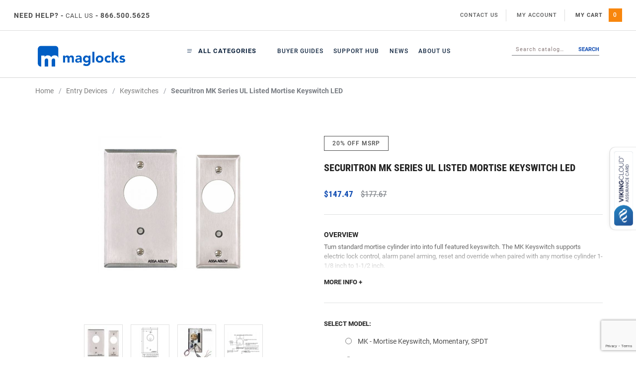

--- FILE ---
content_type: text/html; charset=utf-8
request_url: https://www.maglocks.com/securitron-mk-series-ul-listed-mortise-keyswitch-led.html
body_size: 24990
content:
<!DOCTYPE html><html lang="en" class="no-js" xmlns:fb="http://ogp.me/ns/fb#"><head><title>Securitron MK Series UL Listed Mortise Keyswitch LED</title><script src="https://static-na.payments-amazon.com/checkout.js"></script>
<script type="text/javascript">
var json_url = "https:\/\/www.maglocks.com\/mm5\/json.mvc\u003F";
var json_nosessionurl = "https:\/\/www.maglocks.com\/mm5\/json.mvc\u003F";
var Store_Code = "ML";
</script>
<script type="text/javascript" src="https://www.maglocks.com/mm5/clientside.mvc?T=038f81ea&amp;Filename=ajax.js" integrity="sha512-hBYAAq3Edaymi0ELd4oY1JQXKed1b6ng0Ix9vNMtHrWb3FO0tDeoQ95Y/KM5z3XmxcibnvbVujqgLQn/gKBRhA==" crossorigin="anonymous"></script>
<script type="text/javascript" src="https://www.maglocks.com/mm5/clientside.mvc?T=038f81ea&amp;Module_Code=amazonpayv2&amp;Filename=runtime.js" integrity="sha512-7DBfk7WEVaCeGeSqCK6jR8jwVl0y7FtkFvIaJCc9nr/h0i8R53/iPcBzgVVT45WUTbkYdbiaaXR4mmG37AApww==" crossorigin="anonymous" async defer></script>
<script type="text/javascript">
var MMThemeBreakpoints =
[
{
"code":	"mobile",
"name":	"Mobile",
"start":	{
"unit": "px",
"value": ""
}
,
"end":	{
"unit": "em",
"value": "39.999"
}
}
,{
"code":	"tablet",
"name":	"Tablet",
"start":	{
"unit": "px",
"value": ""
}
,
"end":	{
"unit": "em",
"value": "59.999"
}
}
];
</script>
<script type="text/javascript" src="https://www.maglocks.com/mm5/clientside.mvc?T=038f81ea&amp;Module_Code=paypalcp&amp;Filename=runtime.js" integrity="sha512-A6/Hrcz8/r8OYVd2LYO313hk0S6tB5l/XeeOIIsdTxBuJqhAXWVVYIyDEomW+X+c75UgL0HeRe1C+MA3wdZSUw==" crossorigin="anonymous" async defer></script>
<script src="https://www.paypal.com/sdk/js?client-id=AcCNNzIa9VV_d1q2jFf4pNN33IIecvECC34nYq0EJIGN9EonWCRQD5JkXT_EDm6rOSCvnRE9g6JOGZXc&amp;merchant-id=HNS3KMZN2WE94&amp;currency=USD&amp;components=buttons,messages&amp;intent=authorize&amp;enable-funding=venmo" data-partner-attribution-id="Miva_PCP"></script>
<script type="text/javascript" src="https://www.maglocks.com/mm5/clientside.mvc?T=038f81ea&amp;Module_Code=cmp-cssui-searchfield&amp;Filename=runtime.js" integrity="sha512-GT3fQyjPOh3ZvhBeXjc3+okpwb4DpByCirgPrWz6TaihplxQROYh7ilw9bj4wu+hbLgToqAFQuw3SCRJjmGcGQ==" crossorigin="anonymous" async defer></script>
<script type="text/javascript">
var MMSearchField_Search_URL_sep = "https:\/\/www.maglocks.com\/search.html\u003FSearch=";
(function( obj, eventType, fn )
{
if ( obj.addEventListener )
{
obj.addEventListener( eventType, fn, false );
}
else if ( obj.attachEvent )
{
obj.attachEvent( 'on' + eventType, fn );
}
})( window, 'mmsearchfield_override', function()
{
MMSearchField.prototype.onMenuAppendHeader = function(){return null;}MMSearchField.prototype.onMenuAppendItem = function( data ){var span;span = newElement( 'span', {'class': 'mm_searchfield_option'}, null, null );span.innerHTML = data;return span;}MMSearchField.prototype.onMenuAppendStoreSearch = function( search_value ){var item;item = newElement( 'div', { 'class': 'mm_searchfield_menuitem mm_searchfield_menuitem_storesearch' }, null, null );item.element_text = newTextNode( 'Search catalog..."' + search_value + '"', item );return item;}MMSearchField.prototype.onFocus = function( e ) { ; };MMSearchField.prototype.onBlur = function( e ) { ; };MMSearchField.prototype.Menu_Hide = function(){// this.Menu_Empty();if ( !this.menu_visible ){return;}this.menu_visible = false;// this.element_menu.style.display = 'none';}
} );
</script>
<script type="text/javascript" src="https://www.maglocks.com/mm5/clientside.mvc?T=038f81ea&amp;Filename=runtime_ui.js" integrity="sha512-ZIZBhU8Ftvfk9pHoUdkXEXY8RZppw5nTJnFsMqX+3ViPliSA/Y5WRa+eK3vIHZQfqf3R/SXEVS1DJTjmKgVOOw==" crossorigin="anonymous" async defer></script><base href="https://www.maglocks.com/mm5/"><meta charset="utf-8"><meta http-equiv="X-UA-Compatible" content="IE=edge"><meta name="viewport" content="width=device-width, height=device-height, initial-scale=1.0, user-scalable=0"/><link rel="amphtml" href="https://www.maglocks.com/ML/amp/product/MK.html"><meta name="description" content="Securitron MK Series UL Listed Mortise Keyswitch with LED. Turn standard mortise cylinder into  full featured keyswitch" />
<meta name="keywords" content="MK, Securitron MK, Mortise Keyswitch Momentary, Single Gang Keyswitch" />
<link rel="shortcut icon" type="image/png" href="/mm5/favicon_16x16.png"><link href="/mm5/humans.txt" rel="author"><link rel="canonical" href="https://www.maglocks.com/securitron-mk-series-ul-listed-mortise-keyswitch-led.html"><link rel="stylesheet" href="themes/levels/css/all.php"><link type="text/css" media="all" rel="stylesheet" href="css/00000001/mailchimp.css?T=c91df914" data-resource-group="css_list" data-resource-code="mailchimp" /><link type="text/css" rel="stylesheet" data-norem href="//fonts.googleapis.com/css?family=Open+Sans:400,700,400italic,700italic" data-resource-group="css_list" data-resource-code="open-sans" /><!--[if lt IE 9]><script src="themes/levels/js/modernizr.js"></script><script src="themes/levels/js/respond.min.js"></script><![endif]--><!-- Google Tag Manager - Data Layer --><script>dataLayer = [];dataLayer.push({"pageCode": "PROD","canonicalUri": "\/securitron-mk-series-ul-listed-mortise-keyswitch-led.html\u003F","requestUri": "\/securitron-mk-series-ul-listed-mortise-keyswitch-led.html","refererUri": "","pageType": "product","pageName": "","userId": "0","userEmail": "","basketId": "21552605","categoryCode": "keyswitches-118","categoryName": "","productCode": "MK","checkoutStep": "",});dataLayer.push({"ecommerce": {"detail": {"products": [{"name": "Securitron MK Series UL Listed Mortise Keyswitch LED","id": "MK","price": "147.47","sku": "","category": "","variant": ""}]}},"content_type": "product","content_ids": "MK","value": 147.47,"currency": "USD"});</script><!-- End Google Tag Manager - Data Layer --><!-- Google Tag Manager --><script>(function(w,d,s,l,i){w[l]=w[l]||[];w[l].push({'gtm.start':new Date().getTime(),event:'gtm.js'});var f=d.getElementsByTagName(s)[0],j=d.createElement(s),dl=l!='dataLayer'?'&l='+l:'';j.async=true;j.src='https://www.googletagmanager.com/gtm.js?id='+i+dl;f.parentNode.insertBefore(j,f);})(window,document,'script','dataLayer','GTM-WQ3K556');</script><!-- End Google Tag Manager --><!-- PayPal BEGIN --> <script> ;(function(a,t,o,m,s){a[m]=a[m]||[];a[m].push({t:new Date().getTime(),event:'snippetRun'});var f=t.getElementsByTagName(o)[0],e=t.createElement(o),d=m!=='paypalDDL'?'&m='+m:'';e.async=!0;e.src='https://www.paypal.com/tagmanager/pptm.js?id='+s+d;f.parentNode.insertBefore(e,f);})(window,document,'script','paypalDDL','d5cae811-b5cc-11e7-8301-353908791695'); </script> <!-- PayPal END --><!-- JSON/LD Microdata --><script type="application/ld+json">{"context": "http://schema.org","type": "Store","telephone": "866.500.5625","address": "1177 Riverfront Center, Amsterdam NY 12010","image": "https://www.maglocks.com/mm5/graphics/00000001/maglocks_logo_180x47.png","url": "https://www.maglocks.com/","name": "Product Display","description": ""}</script><script type="application/ld+json">{"context": "http://schema.org","type": "Product","description": "\u003Ch2\u003ESecuritron MK Series UL Listed Mortise Keyswitch with LED\u003C\/h2\u003E \r\n\u003Cp\u003ETurn standard mortise cylinder into into full featured keyswitch. The MK Keyswitch supports electric lock control, alarm panel arming, reset and override when paired with any mortise cylinder 1-1\/8 inch to 1-1\/2 inch.\u003C\/p\u003E \r\n\r\n\u003Ch2\u003EProduct Features\u003C\/h2\u003E \r\n\u003Cul\u003E\r\n\u003Cli\u003EStandard with 12 or 24VDC bi-color LED\u003C\/li\u003E\r\n\u003Cli\u003EBacking bracket permits integration with any 1-1\/4 inch \u005B32mm\u005D or 1-1\/8 inch \u005B28mm\u005D mortise cylinder \u0028not included\u0029\u003C\/li\u003E\r\n\u003Cli\u003EAdditional switch position on backing bracket allows another switch to be activated by turning the key in the opposite direction\u003C\/li\u003E\r\n\u003Cli\u003E5 Amp rated plunger switch\u003C\/li\u003E\r\n\u003Cli\u003EIncludes anti-tamper screws\u003C\/li\u003E\r\n\u003Cli\u003ECylinder available for use in the MK\u003C\/li\u003E\r\n\u003Cli\u003E1-1\/8 inch Length, 26D Finish\u003C\/li\u003E\r\n\u003Cli\u003ESC Keyway\u003C\/li\u003E\r\n\u003C\/ul\u003E\r\n\u003Ch2\u003EModels\u003C\/h2\u003E\r\n\u003Cul\u003E\r\n\u003Cli\u003EMK MK - Momentary, Single Gang\u003C\/li\u003E\r\n\u003Cli\u003EMK2 MK - DPDT Momentary, Single Gang\u003C\/li\u003E\r\n\u003Cli\u003EMKA MK - Alternate, Single Gang\u003C\/li\u003E\r\n\u003Cli\u003EMKA2 MK - DPDT Alternate, Single Gang\u003C\/li\u003E\r\n\u003Cli\u003EMKAN MK - Alternate - Narrow\u003C\/li\u003E\r\n\u003Cli\u003EMKAN2 MK - DPDT Alternate, Narrow\u003C\/li\u003E\r\n\u003Cli\u003EMKAPZ MK w\/ Audible - Alternate, Double Gang\u003C\/li\u003E\r\n\u003Cli\u003EMKC Mortise Cylinder for MK Series\u003C\/li\u003E\r\n\u003Cli\u003EMKC-KA Mortise Cylinder for MK Series - Keyed Alike\u003C\/li\u003E\r\n\u003Cli\u003EMKN MK - Momentary, Narrow\u003C\/li\u003E\r\n\u003Cli\u003EMKN2 MK - DPDT Momentary, Narrow\u003C\/li\u003E\r\n\u003Cli\u003EMKPZ MK w\/ Audible Momentary - Double Gang\u003C\/li\u003E\r\n\u003Cli\u003EMKS MK - Momentary, Switch Only\u003C\/li\u003E\r\n\u003Cli\u003EMKS2 MK - DPDT Momentary, Switch Only\u003C\/li\u003E\r\n\u003Cli\u003EMKSA MK - Alternate, Switch Only\u003C\/li\u003E\r\n\u003Cli\u003EMKSA2 MK - DPDT Alternate, Switch Only\u003C\/li\u003E\r\n\u003C\/ul\u003E \r\n\u003Cp\u003EWeather Option: WCC and WBB available for all Single Gang Push Buttons, Keyswitches and Keypads.\u003C\/p\u003E\r\n\u003Ch2\u003ECertifications and Listings\u003C\/h2\u003E\r\n\u003Cul\u003E\r\n\u003Cli\u003EUL Certificate of Compliance \u0028CoC\u0029\u003C\/li\u003E\r\n\u003C\/ul\u003E","name": "Securitron MK Series UL Listed Mortise Keyswitch LED","image": "https://www.maglocks.com/mm5/graphics/00000001/2/Securitron MK Series Electronic Keyswitch Assembly.jpg","category": "Keyswitches","url": "https://www.maglocks.com/securitron-mk-series-ul-listed-mortise-keyswitch-led.html","offers": {"type": "Offer","price": "177.67","priceCurrency": "USD","identifier": "upc:MK","seller": "maglocks","itemCondition": "new","url": "https://www.maglocks.com/securitron-mk-series-ul-listed-mortise-keyswitch-led.html"}}</script><link type="text/css" media="all" rel="stylesheet" integrity="sha256-lWOXBr8vqpiy3pliCN1FmPIYkHdcr8Y0nc2BRMranrA= sha384-0K5gx4GPe3B0+RaqthenpKbJBAscHbhUuTd+ZmjJoHkRs98Ms3Pm2S4BvJqkmBdh sha512-wrhf+QxqNNvI+O73Y1XxplLd/Bt2GG2kDlyCGfeByKkupyZlAKZKAHXE2TM9/awtFar6eWl+W9hNO6Mz2QrA6Q==" crossorigin="anonymous" href="https://www.maglocks.com/mm5/json.mvc?Store_Code=ML&amp;Function=CSSResource_Output&amp;CSSResource_Code=mm-theme-styles&T=c32eded3" data-resource-group="modules" data-resource-code="mm-theme-styles" /><script type="text/javascript" data-resource-group="modules" data-resource-code="recaptcha_v3">
(() =>
{
var script;
script	= document.createElement( 'script' );
script.src	= 'https://www.google.com/recaptcha/api.js?render=6LcUagkpAAAAAPFW_UIC5IWmelgThfdPEIjPACNk';
document.documentElement.appendChild( script );
} )();
document.addEventListener( 'DOMContentLoaded', () =>
{
var form, element, elements, form_lookup;
form_lookup = new Array();
elements = document.querySelectorAll( 'form input\u005Bname\u003D\"Action\"\u005D\u005Bvalue\u003D\"IAFL\"\u005D' )
for ( element of elements )
{
if ( element instanceof HTMLFormElement )	form = element;
else if ( element.form instanceof HTMLFormElement )	form = element.form;
else
{
form = null;
while ( element )
{
if ( element instanceof HTMLFormElement )
{
form = element;
break;
}
element = element.parentNode;
}
}
if ( form && ( form_lookup.indexOf( form ) === -1 ) )
{
form_lookup.push( form );
new Miva_reCAPTCHAv3_FormSubmitListener( form, 'affiliate_account_create' );
}
}
elements = document.querySelectorAll( 'form input\u005Bname\u003D\"Action\"\u005D\u005Bvalue\u003D\"ASKQ\"\u005D' )
for ( element of elements )
{
if ( element instanceof HTMLFormElement )	form = element;
else if ( element.form instanceof HTMLFormElement )	form = element.form;
else
{
form = null;
while ( element )
{
if ( element instanceof HTMLFormElement )
{
form = element;
break;
}
element = element.parentNode;
}
}
if ( form && ( form_lookup.indexOf( form ) === -1 ) )
{
form_lookup.push( form );
new Miva_reCAPTCHAv3_FormSubmitListener( form, 'questions_and_answers' );
}
}
} );
class Miva_reCAPTCHAv3_FormSubmitListener
{
#form;
#submitting;
#event_submit;
#original_submit;
#recaptcha_action;
constructor( form, recaptcha_action )
{
this.#form	= form;
this.#submitting	= false;
this.#original_submit	= form.submit;
this.#recaptcha_action	= recaptcha_action;
this.#event_submit	= ( e ) =>
{
e.stopImmediatePropagation();
e.preventDefault();
//
// Trigger overwritten submit to build reCAPTCHAv3 response, where the original
// form submit will be restored in the callback and the "submit" listener removed.
//
this.#form.submit();
}
this.#form.submit	= () =>
{
if ( this.#submitting )
{
return;
}
this.#submitting = true;
Miva_reCAPTCHAv3_Submit( this.#recaptcha_action, ( token ) =>
{
var input_response;
this.#submitting	= false;
input_response	= document.createElement( 'input' );
input_response.type	= 'hidden';
input_response.name	= 'reCAPTCHAv3_Response';
input_response.value	= token;
this.#form.submit	= this.#original_submit;
this.#form.removeEventListener( 'submit', this.#event_submit, { capture: true } );
this.#form.appendChild( input_response );
if ( this.#form.requestSubmit )	this.#form.requestSubmit();
else	this.#form.dispatchEvent( new Event( 'submit', { bubbles: true, cancelable: true } ) );
} );
};
this.#form.addEventListener( 'submit', this.#event_submit, { capture: true } );
}
}
function Miva_reCAPTCHAv3_Submit( recaptcha_action, callback )
{
try
{
grecaptcha.ready( () => {
try
{
grecaptcha.execute( '6LcUagkpAAAAAPFW_UIC5IWmelgThfdPEIjPACNk', { action: recaptcha_action } ).then( ( token ) => {
callback( token );
} );
}
catch ( e )
{
setTimeout( () => callback( 'recaptcha failed' ) );
}
} );
}
catch ( e )
{
setTimeout( () => callback( 'recaptcha failed' ) );
}
}
</script><script type="text/javascript" src="scripts/00000001/mailchimp.js?T=f0ab0c5d" data-resource-group="head_tag" data-resource-code="mailchimp"></script><script id="mcjs" data-resource-group="head_tag" data-resource-code="mailchimp_tracker">!function(c,h,i,m,p){m=c.createElement(h),p=c.getElementsByTagName(h)[0],m.async=1,m.src=i,p.parentNode.insertBefore(m,p)}(document,"script","https://chimpstatic.com/mcjs-connected/js/users/26e274a4f5a610c60180e0dec/73e6406f375e2786bb1bc02bf.js");</script><script type="text/javascript" data-resource-group="head_tag" data-resource-code="hotjar"><!-- Hotjar Tracking Code for Maglocks -->(function(h,o,t,j,a,r){h.hj=h.hj||function(){(h.hj.q=h.hj.q||[]).push(arguments)};h._hjSettings={hjid:5192909,hjsv:6};a=o.getElementsByTagName('head')[0];r=o.createElement('script');r.async=1;r.src=t+h._hjSettings.hjid+j+h._hjSettings.hjsv;a.appendChild(r);})(window,document,'https://static.hotjar.com/c/hotjar-','.js?sv=');</script><script type="text/javascript" src="https://www.maglocks.com/mm5/clientside.mvc?T=038f81ea&amp;Filename=runtime.js" integrity="sha512-EiU7WIxWkagpQnQdiP517qf12PSFAddgl4rw2GQi8wZOt6BLZjZIAiX4R53VP0ePnkTricjSB7Edt1Bef74vyg==" crossorigin="anonymous"></script><script type="text/javascript" src="https://www.maglocks.com/mm5/clientside.mvc?T=038f81ea&amp;Filename=MivaEvents.js" integrity="sha512-bmgSupmJLB7km5aCuKy2K7B8M09MkqICKWkc+0w/Oex2AJv3EIoOyNPx3f/zwF0PZTuNVaN9ZFTvRsCdiz9XRA==" crossorigin="anonymous"></script><script type="text/javascript" src="https://www.maglocks.com/mm5/clientside.mvc?T=038f81ea&amp;Filename=AttributeMachine.js" integrity="sha512-e2qSTe38L8wIQn4VVmCXg72J5IKMG11e3c1u423hqfBc6VT0zY/aG1c//K/UjMA6o0xmTAyxRmPOfEUlOFFddQ==" crossorigin="anonymous"></script><script>AttributeMachine.prototype.Generate_Discount = function (discount) {var discount_div;discount_div = document.createElement('div');discount_div.innerHTML = discount.descrip + ': ' + discount.formatted_discount;return discount_div;};AttributeMachine.prototype.Generate_Swatch = function (product_code, attribute, option) {var swatch = document.createElement('li'),wrap = document.createElement('span'),img = document.createElement('img');img.src = option.image;swatch.setAttribute('alt', option.prompt);swatch.setAttribute('title', option.prompt);swatch.setAttribute('data-code', option.code);swatch.setAttribute('data-color', option.prompt);swatch.appendChild(wrap);wrap.appendChild(img);return swatch;};AttributeMachine.prototype.Swatch_Click = function(input, attribute, option) {var i,swatchNameElement = document.getElementById('js-swatch-name');for (i = 0; i < input.select.options.length; i++) {if (input.select.options[i].value == option.code) {input.select.selectedIndex = i;};};if (attribute.inventory) {this.Attribute_Changed(input);};swatchNameElement.innerHTML = option.prompt;};</script><script type="text/javascript" src="https://www.maglocks.com/mm5/clientside.mvc?T=038f81ea&amp;Filename=ImageMachine.js" integrity="sha512-luSn6atUPOw8U8HPV927zNVkcbbDcvbAlaSh/MEWznSCrOzPC2iQVeXSwLabEEn43FBmR6lKN0jhsWKmJR4n1Q==" crossorigin="anonymous"></script><script>(function () {if ( typeof window.CustomEvent === "function" ) return false;function CustomEvent ( event, params ) {params = params || { bubbles: false, cancelable: false, detail: undefined };var evt = document.createEvent( 'CustomEvent' );evt.initCustomEvent( event, params.bubbles, params.cancelable, params.detail );return evt;}CustomEvent.prototype = window.Event.prototype;window.CustomEvent = CustomEvent;})();var gallery = [],thumbnailIndex = 0;generate_thumbnail_event = new CustomEvent('ImageMachine_Generate_Thumbnail');ImageMachine.prototype.ImageMachine_Generate_Thumbnail = function (thumbnail_image, main_image, closeup_image, type_code) {var thumbnail,img;thumbnail = document.createElement('div');thumbnail.className = 'thumbnail-img-wrap';thumbnail.setAttribute('data-index', thumbnailIndex++);if (typeof(thumbnail_image) == 'string' && thumbnail_image.length > 0) {img = document.createElement('img');img.setAttribute('data-lazy', thumbnail_image);thumbnail.appendChild(img);};var gallery_image = (typeof(closeup_image) == 'string' && closeup_image.length > 0) ? closeup_image : main_image;gallery.push({src: gallery_image,title: 'Securitron MK Series UL Listed Mortise Keyswitch LED'});document.dispatchEvent(generate_thumbnail_event);return thumbnail;};</script><meta property="og:title" content="Securitron MK Series UL Listed Mortise Keyswitch LED" /><meta property="og:type" content="product" /><meta property="og:image" content="https://www.maglocks.com/mm5/graphics/00000001/2/Securitron MK Series Electronic Keyswitch Assembly.jpg" /><meta property="og:url" content="https://www.maglocks.com/securitron-mk-series-ul-listed-mortise-keyswitch-led.html" /><meta property="og:site_name" content="maglocks" /><meta property="og:description" content="Check out the deal on Securitron MK Series UL Listed Mortise Keyswitch LED at maglocks" /></head><body id="js-PROD" class="prod single-column MK"><!-- Google Tag Manager (noscript) --><noscript><iframe src="https://www.googletagmanager.com/ns.html?id=GTM-WQ3K556"height="0" width="0" style="display:none;visibility:hidden"></iframe></noscript><!-- End Google Tag Manager (noscript) --><div id="cl_kit__splitting-logic" class="readytheme-contentsection">
</div>
<nav class="mobile-menu mobile-menu-left"><div class="row mobile-navigation-header"><a href="https://www.maglocks.com/customer-login.html" rel="nofollow" class="column one-third align-center bg-gray white" title="My Account"><span data-rt-icon="&#x61;"></span><small>ACCOUNT</small></a><a href="https://www.maglocks.com/contact-us.html" rel="nofollow" class="column one-third align-center bg-gray white" title="Contact Us"><span data-icon="&#xe090;"></span><small>CONTACT</small></a><a href="https://www.maglocks.com/basket-contents.html" title="My Cart" rel="nofollow" class="column one-third align-center bg-blue white"><span data-rt-icon="&#x65;"></span><small>MY CART</small></a></div><div id="js-mobile-navigation" class="mobile-navigation"><ul id="js-navigation-set" class="navigation-set horizontal-drop-down">
<li class="level-1">
<span class="parent"><a href="https://www.maglocks.com/hotel-systems-1.html" target="_self">Hotel Systems</a></span>
<ul>
<li class="level-2">
<span><a href="https://www.maglocks.com/hotel-systems-1/rfid-mifare-locks.html" target="_self">Mifare Hotel Locks</a></span>
</li>
<li class="level-2">
<span><a href="https://www.maglocks.com/hotel-systems-1/rfid-locks.html" target="_self">RFID Temic Locks</a></span>
</li>
<li class="level-2">
<span><a href="https://www.maglocks.com/hotel-systems-1/smart-card-locks.html" target="_self">Smart Card Locks</a></span>
</li>
<li class="level-2">
<span><a href="https://www.maglocks.com/hotel-systems-1/magnetic-card-locks.html" target="_self">Magnetic Card Locks</a></span>
</li>
<li class="level-2">
<span><a href="https://www.maglocks.com/hotel-systems-1/card-encoders.html" target="_self">Card Encoders</a></span>
</li>
<li class="level-2">
<span><a href="https://www.maglocks.com/hotel-systems-1/cards-credentials.html" target="_self">Cards &amp; Credentials</a></span>
</li>
<li class="level-2">
<span><a href="https://www.maglocks.com/hotel-systems-1/common-door-readers.html" target="_self">Common Door Readers</a></span>
</li>
<li class="level-2">
<span><a href="https://www.maglocks.com/hotel-systems-1/hotel-accessories.html" target="_self">Hotel Accessories</a></span>
</li>
</ul>
<span data-name="Hotel Systems" data-rt-icon="d" class="next"></span>
</li>
<li class="level-1">
<span class="parent"><a href="https://www.maglocks.com/access-systems-1.html" target="_self">Access Systems</a></span>
<ul>
<li class="level-2">
<span><a href="https://www.maglocks.com/access-systems-1/computerized-door-lock-systems-kits.html" target="_self">Computerized Kits</a></span>
</li>
<li class="level-2">
<span><a href="https://www.maglocks.com/access-systems-1/non-computerized-door-lock-systems-kits.html" target="_self">Non-Computerized Kits</a></span>
</li>
<li class="level-2">
<span><a href="https://www.maglocks.com/access-systems-1/ip-pro-access-control-kits.html" target="_self">IP Pro Access Control Kits</a></span>
</li>
<li class="level-2">
<span><a href="https://www.maglocks.com/access-systems-1/laundromat-kits.html" target="_self">Laundromat Kits</a></span>
</li>
<li class="level-2">
<span><a href="https://www.maglocks.com/mm5/merchant.mvc?Screen=CTGY&Category_Code=bio-metric-systems-and-kits-238" target="_self">Bio-Metric Systems and Kits</a></span>
</li>
<li class="level-2">
<span><a href="https://www.maglocks.com/public-restroom-kits.html" target="_self">Public Restroom Kits</a></span>
</li>
<li class="level-2">
<span><a href="https://www.maglocks.com/access-systems-1/airlock-cleanroom-kits.html" target="_self">Airlock/Cleanroom Kits</a></span>
</li>
<li class="level-2">
<span><a href="https://www.maglocks.com/access-systems-1/panels-only.html" target="_self">Controllers Only</a></span>
</li>
<li class="level-2">
<span><a href="https://www.maglocks.com/access-systems-1/stand-alone-door-systems.html" target="_self">Battery Powered Locks</a></span>
</li>
<li class="level-2">
<span><a href="https://www.maglocks.com/access-systems-1/networx-advanced-wireless-locks.html" target="_self">Networx Advanced Wireless Locks</a></span>
</li>
<li class="level-2">
<span><a href="https://www.maglocks.com/buzz-in-release-kits.html" target="_self">&quot;Buzz-In&quot; Release Kits</a></span>
</li>
<li class="level-2">
<span><a href="https://www.maglocks.com/access-systems-1/proximity-credentials.html" target="_self">Proximity Credentials</a></span>
</li>
<li class="level-2">
<span><a href="https://www.maglocks.com/access-systems-1/readers.html" target="_self">Readers Only</a></span>
</li>
<li class="level-2">
<span><a href="https://www.maglocks.com/access-systems-1/access-accessories.html" target="_self">Access Accessories</a></span>
</li>
</ul>
<span data-name="Access Systems" data-rt-icon="d" class="next"></span>
</li>
<li class="level-1">
<span class="parent"><a href="https://www.maglocks.com/locking-devices-1.html" target="_self">Locking Devices</a></span>
<ul>
<li class="level-2">
<span><a href="https://www.maglocks.com/locking-devices-1/magnetic-locks.html" target="_self">Magnetic Locks</a></span>
</li>
<li class="level-2">
<span><a href="https://www.maglocks.com/locking-devices-1/electric-strikes.html" target="_self">Electric Strikes</a></span>
</li>
<li class="level-2">
<span><a href="https://www.maglocks.com/locking-devices-1/electrified-locksets.html" target="_self">Electrified Locksets</a></span>
</li>
<li class="level-2">
<span><a href="https://www.maglocks.com/locking-devices-1/shear-locks.html" target="_self">Shear Locks</a></span>
</li>
<li class="level-2">
<span><a href="https://www.maglocks.com/locking-devices-1/electric-bolt-locks.html" target="_self">Electric Bolt Locks</a></span>
</li>
<li class="level-2">
<span><a href="https://www.maglocks.com/locking-devices-1/delayed-egress-locks.html" target="_self">Delayed Egress Locks</a></span>
</li>
<li class="level-2">
<span><a href="https://www.maglocks.com/locking-devices-1/glass-door-locks.html" target="_self">Glass Door Locks</a></span>
</li>
<li class="level-2">
<span><a href="https://www.maglocks.com/locking-devices-1/gate-locks.html" target="_self">Gate Locks</a></span>
</li>
<li class="level-2">
<span><a href="https://www.maglocks.com/locking-devices-1/mechanical-locksets.html" target="_self">Mechanical Locksets</a></span>
</li>
<li class="level-2">
<span><a href="https://www.maglocks.com/locking-devices-1/cabinet-locks.html" target="_self">Cabinet Locks</a></span>
</li>
<li class="level-2">
<span><a href="https://www.maglocks.com/locking-devices-1/magnetic-door-holders.html" target="_self">Magnetic Door Holders</a></span>
</li>
<li class="level-2">
<span><a href="https://www.maglocks.com/locking-devices-1/locking-accessories.html" target="_self">Locking Accessories</a></span>
</li>
</ul>
<span data-name="Locking Devices" data-rt-icon="d" class="next"></span>
</li>
<li class="level-1">
<span class="parent"><a href="https://www.maglocks.com/entry-devices.html" target="_self">Entry Devices</a></span>
<ul>
<li class="level-2">
<span><a href="https://www.maglocks.com/proximity-readers.html" target="_self">Proximity Readers</a></span>
</li>
<li class="level-2">
<span><a href="https://www.maglocks.com/entry-devices/keypads.html" target="_self">Keypads</a></span>
</li>
<li class="level-2">
<span><a href="https://www.maglocks.com/entry-devices/keyswitches.html" target="_self">Keyswitches</a></span>
</li>
<li class="level-2">
<span><a href="https://www.maglocks.com/entry-devices/biometric-readers.html" target="_self">Biometric Readers</a></span>
</li>
<li class="level-2">
<span><a href="https://www.maglocks.com/entry-devices/wireless-entry.html" target="_self">Wireless Entry</a></span>
</li>
<li class="level-2">
<span><a href="https://www.maglocks.com/entry-devices/intercom-systems.html" target="_self">Intercom Systems</a></span>
</li>
</ul>
<span data-name="Entry Devices" data-rt-icon="d" class="next"></span>
</li>
<li class="level-1">
<span class="parent"><a href="https://www.maglocks.com/egress-devices-1.html" target="_self">Egress Devices</a></span>
<ul>
<li class="level-2">
<span><a href="https://www.maglocks.com/egress-devices-1/push-buttons.html" target="_self">Push Buttons</a></span>
</li>
<li class="level-2">
<span><a href="https://www.maglocks.com/egress-devices-1/motion-sensors.html" target="_self">Motion Sensors</a></span>
</li>
<li class="level-2">
<span><a href="https://www.maglocks.com/egress-devices-1/explosion-proof-devices.html" target="_self">Explosion Proof Devices</a></span>
</li>
<li class="level-2">
<span><a href="https://www.maglocks.com/egress-devices-1/emergency-release.html" target="_self">Emergency Release</a></span>
</li>
<li class="level-2">
<span><a href="https://www.maglocks.com/egress-devices-1/door-push-bars.html" target="_self">Door Push Bars</a></span>
</li>
<li class="level-2">
<span><a href="https://www.maglocks.com/egress-devices-1/automatic-door-devices.html" target="_self">Automatic Door Devices</a></span>
</li>
<li class="level-2">
<span><a href="https://www.maglocks.com/egress-devices-1/delayed-egress.html" target="_self">Delayed Egress</a></span>
</li>
<li class="level-2">
<span><a href="https://www.maglocks.com/egress-devices-1/remote-release.html" target="_self">Remote Release</a></span>
</li>
<li class="level-2">
<span><a href="https://www.maglocks.com/egress-devices-1/touchless-exit-switches.html" target="_self">Touchless Exit Switches</a></span>
</li>
</ul>
<span data-name="Egress Devices" data-rt-icon="d" class="next"></span>
</li>
<li class="level-1">
<span class="parent"><a href="https://www.maglocks.com/power-wire.html" target="_self">Power, Wire</a></span>
<ul>
<li class="level-2">
<span><a href="https://www.maglocks.com/power-wire/power-supplies.html" target="_self">Power Supplies</a></span>
</li>
<li class="level-2">
<span><a href="https://www.maglocks.com/power-wire/outdoor-power-supplies.html" target="_self">Outdoor Power Supplies</a></span>
</li>
<li class="level-2">
<span><a href="https://www.maglocks.com/power-wire/access-control-cable.html" target="_self">Access Control Cable</a></span>
</li>
<li class="level-2">
<span><a href="https://www.maglocks.com/power-wire/lan-premise-cable.html" target="_self">LAN/Premise Cable</a></span>
</li>
<li class="level-2">
<span><a href="https://www.maglocks.com/power-wire/accessories.html" target="_self">Accessories</a></span>
</li>
</ul>
<span data-name="Power, Wire" data-rt-icon="d" class="next"></span>
</li>
<li class="level-1">
<span class="parent"><a href="https://www.maglocks.com/featured-products-1.html" target="_self">Featured</a></span>
<ul>
<li class="level-2">
<span><a href="https://www.maglocks.com/featured-products-1/door-access-control-systems-kits.html" target="_self">Door Access Control Systems &amp; Kits</a></span>
</li>
<li class="level-2">
<span><a href="https://www.maglocks.com/featured-products-1/new-products.html" target="_self">New Products</a></span>
</li>
<li class="level-2">
<span><a href="https://www.maglocks.com/featured-products-1/e307-c-pin-prox-card-lock.html" target="_self">E307C Pin+Prox Card Lock</a></span>
</li>
<li class="level-2">
<span><a href="https://www.maglocks.com/featured-products-1/e307f-pin-fingerprint-lock.html" target="_self">E307F Pin+Fingerprint Lock</a></span>
</li>
<li class="level-2">
<span><a href="https://www.maglocks.com/featured-products-1/door-alarms-and-strobes.html" target="_self">Door Alarms and Strobes</a></span>
</li>
<li class="level-2">
<span><a href="https://www.maglocks.com/featured-products-1/card-printers-accessories.html" target="_self">Card Printers &amp; Accessories</a></span>
</li>
</ul>
<span data-name="Featured" data-rt-icon="d" class="next"></span>
</li>
<li class="level-1">
<span class="parent"><a href="https://www.maglocks.com/outlet-mall.html" target="_self">Outlet Mall</a></span>
<ul>
<li class="level-2">
<span><a href="https://www.maglocks.com/outlet-mall/starter-kits.html" target="_self">Starter Kits</a></span>
</li>
<li class="level-2">
<span><a href="https://www.maglocks.com/outlet-mall/clearance-center.html" target="_self">Clearance Center</a></span>
</li>
<li class="level-2">
<span><a href="https://www.maglocks.com/outlet-mall/open-box-items.html" target="_self">Open Box Items</a></span>
</li>
</ul>
<span data-name="Outlet Mall" data-rt-icon="d" class="next"></span>
</li>
<li class="level-1 bg-gray white mobile-navigation-gray">
<span class="parent">More...</span>
<ul>
<li class="level-1">
<span><a href="https://www.maglocks.com/guide-to-understanding-locking-systems.html" target="_self">Buyer Guides</a></span>
</li>
<li class="level-1">
<span><a href="https://www.maglocks.com/customer-support-center.html" target="_self">Support Hub</a></span>
</li>
<li class="level-1">
<span><a href="/news/maglocks-news.html" target="_self">News</a></span>
</li>
<li class="level-1">
<span><a href="https://www.maglocks.com/about-us.html" target="_self">About Us</a></span>
</li>
</ul>
<span data-name="More..." data-rt-icon="d" class="next"></span>
</li>
</ul></div></nav><!-- end mobile-navigation --><div id="js-site-overlay" class="site-overlay"></div><!-- end site-overlay --><div id="js-site-wrapper" class="site-wrapper"><header id="js-header" class="header clearfix"><div id="js-main-header" class="row main-header vertical-align-parent"><ul class="large-all-hidden no-list mobile-main-header"><li class="column one-fourth toggle-slide-left mobile-menu-button icon-Menu_Icon-06"></li><li class="logo-container column half np"><a href="https://www.maglocks.com/" title="maglocks" class="align-center" rel="nofollow"><img src="graphics/00000001/maglocks_logo_180x47.png" alt="maglocks secure locking devices" title="maglocks secure locking devices" /></a></li><li id="js-mobile-basket-button" class="column one-fourth align-right mobile-basket-button nlp"><span class="mini-basket-text hide x-small-inline-block bold uppercase">My Cart </span><span class="mini-basket-icon x-small-hide" data-icon="&#xe07a;" title="Cart"></span><span class="mini-basket-inner"><span class="mini-basket-count inline-block" id="js-mini-basket-count">0</span></span></li></ul><div class="show large-hide mobile-search__container"><form class="bg-white nm" data-hook="global-search-drawer" method="get" action="https://www.maglocks.com/search.html"><div class="row"><div class="column five-sixths np"><label for="l-mobile-search" class="sr-only">Search</label><input class="js-autocomplete-input np" id="l-mobile-search" name="Search" type="search" value="" placeholder="Search catalog&hellip;" data-mm_searchfield="Yes" data-mm_searchfield_id="mobile_1769386405" value="" autocomplete="off"></div><div class="column one-sixth np"><button type="submit" class="search-button column whole bg-transparent np" title="Search"><span data-icon="U" class="inline-block"></span></button></div><div class="mm_searchfield_menu" data-mm_searchfield_menu="Yes" data-mm_searchfield_id="mobile_1769386405" class="wrap"></div></div></form></div><div class="row all-hidden large-all-shown"><div class="column whole large-align-right align-center service-links"><div class="column five-twelfths pre-header-left uppercase np"><span class="service-link-phone">Need Help? - <span class="pre-header-light">Call Us</span> - 866.500.5625</span></div><div class="column seven-twelfths pre-header-right np"><div class="pre-header-right-links contact-pre-header np"><a href="https://www.maglocks.com/contact-us.html" rel="nofollow" title="Contact Us"><span class="uppercase">Contact Us</span><div class="pre-breadcrumb-border">&nbsp;</div></a></div><div class="pre-header-right-links account-pre-header np"><a href="https://www.maglocks.com/customer-login.html" rel="nofollow" title="My Account"><span class="uppercase">My Account</span><div class="pre-breadcrumb-border">&nbsp;</div></a></div><div class="pre-header-right-links cart-pre-header np"><span class="mini-basket-text large-inline-block hide bold uppercase">My Cart </span><a href="https://www.maglocks.com/basket-contents.html" title="My Cart" rel="nofollow" id="js-mini-basket" class="mini-basket"><span class=""><span class="mini-basket-count inline-block" id="js-mini-basket-count">0</span></span></a></div></div></div></div><div class="np row all-hidden desktop-nav large-all-shown"><a href="https://www.maglocks.com/" title="maglocks" class="column large-one-sixth large-align-left align-center logo_container np"><img src="graphics/00000001/maglocks_logo_180x47.png" alt="maglocks secure locking devices"></a><div class="column half large-show seven-twelfths x-large-four-sixths hide np"><nav id="js-navigation-bar" class="navigation-bar navigation_main large-show hide">
<div class="az-menu large-show hide np">
<div class="row nav-group-1">
<div class="column one-third nav-item-1 nav-item-1--left ">
<a href="#" class="js-az-menu-trigger"><span class="hamburger icon-Menu_Icon-06"></span> <span id="menu_label" class="readytheme-banner">
All Categories
</span>
</a>
</div>
<div class="column three-fifths x-large-two-thirds nav-item-1 nav-item-1--right np">
<ul id="js-navigation-set" class="navigation-set horizontal-drop-down large-flex-show large-flex-justify-around">
<li class="level-1 one-third">
<span><a href="https://www.maglocks.com/guide-to-understanding-locking-systems.html" target="_self">Buyer Guides</a></span>
</li>
<li class="level-1 one-third">
<span><a href="https://www.maglocks.com/customer-support-center.html" target="_self">Support Hub</a></span>
</li>
<li class="level-1 one-third">
<span><a href="/news/maglocks-news.html" target="_self">News</a></span>
</li>
<li class="level-1 one-third">
<span><a href="https://www.maglocks.com/about-us.html" target="_self">About Us</a></span>
</li>
</ul>
</div>
</div>
</div>
</nav></div><div class="column five-sixths large-one-fourth x-large-one-sixth search-form float-right large-nrp"><form action="https://www.maglocks.com/search.html" method="get" class="search-form column np float-right whole"><div class="input-group"><label for="l-desktop-search" class="sr-only">Search</label><input type="search" name="Search" id="l-desktop-search" data-mm_searchfield="Yes" data-mm_searchfield_id="1769386405" value="" placeholder="Search catalog&hellip;" class="column four-sixths bg-transparent input search-input np" autocomplete="off"><button type="submit" class="button column two-sixths bg-transparent search-button np" title="Search"><span class="search_button_text">Search</span></button></div><div class="js-autocomplete-results autocomplete-results"></div></form><div class="mm_searchfield_menu" data-mm_searchfield_menu="Yes" data-mm_searchfield_id="1769386405" class="wrap"></div></div></div><!-- end main-header --><div class="row whole" id="js-all-categories-nav">
<div class="whole wrap">
<div class="column one-fourth nav-group-2">
<a href="https://www.maglocks.com/hotel-systems-1.html" target="_self" class="nav-item-2 has-children uppercase" data-navigationitem-id="202" data-link-type="_self">Hotel Systems</a>
<a href="https://www.maglocks.com/access-systems-1.html" target="_self" class="nav-item-2 has-children uppercase" data-navigationitem-id="198" data-link-type="_self">Access Systems</a>
<a href="https://www.maglocks.com/locking-devices-1.html" target="_self" class="nav-item-2 has-children uppercase" data-navigationitem-id="196" data-link-type="_self">Locking Devices</a>
<a href="https://www.maglocks.com/entry-devices.html" target="_self" class="nav-item-2 has-children uppercase" data-navigationitem-id="206" data-link-type="_self">Entry Devices</a>
<a href="https://www.maglocks.com/egress-devices-1.html" target="_self" class="nav-item-2 has-children uppercase" data-navigationitem-id="201" data-link-type="_self">Egress Devices</a>
<a href="https://www.maglocks.com/power-wire.html" target="_self" class="nav-item-2 has-children uppercase" data-navigationitem-id="203" data-link-type="_self">Power, Wire</a>
<a href="https://www.maglocks.com/featured-products-1.html" target="_self" class="nav-item-2 has-children uppercase" data-navigationitem-id="204" data-link-type="_self">Featured</a>
<a href="https://www.maglocks.com/outlet-mall.html" target="_self" class="nav-item-2 has-children uppercase" data-navigationitem-id="205" data-link-type="_self">Outlet Mall</a>
</div>
<div class="column three-fourths nav-group-3">
<div class="nav-item-3 nav-group-4" data-navigationitem-id="202">
<div class="column whole np nav-item-4 nav-item-4--left">
<h2 class="roboto-condensed uppercase blue" title="Hotel Systems">Hotel Systems</h2>
<div class="nav-group-5">
<h4 class="nav-heading-5">
<a href="https://www.maglocks.com/hotel-systems-1/rfid-mifare-locks.html" target="_self" class="nav-item-5 uppercase" data-link-type="_self">Mifare Hotel Locks</a>
</h4>
</div>
<div class="nav-group-5">
<h4 class="nav-heading-5">
<a href="https://www.maglocks.com/hotel-systems-1/rfid-locks.html" target="_self" class="nav-item-5 uppercase" data-link-type="_self">RFID Temic Locks</a>
</h4>
</div>
<div class="nav-group-5">
<h4 class="nav-heading-5">
<a href="https://www.maglocks.com/hotel-systems-1/smart-card-locks.html" target="_self" class="nav-item-5 uppercase" data-link-type="_self">Smart Card Locks</a>
</h4>
</div>
<div class="nav-group-5">
<h4 class="nav-heading-5">
<a href="https://www.maglocks.com/hotel-systems-1/magnetic-card-locks.html" target="_self" class="nav-item-5 uppercase" data-link-type="_self">Magnetic Card Locks</a>
</h4>
</div>
<div class="nav-group-5">
<h4 class="nav-heading-5">
<a href="https://www.maglocks.com/hotel-systems-1/card-encoders.html" target="_self" class="nav-item-5 uppercase" data-link-type="_self">Card Encoders</a>
</h4>
</div>
<div class="nav-group-5">
<h4 class="nav-heading-5">
<a href="https://www.maglocks.com/hotel-systems-1/cards-credentials.html" target="_self" class="nav-item-5 uppercase" data-link-type="_self">Cards & Credentials</a>
</h4>
</div>
<div class="nav-group-5">
<h4 class="nav-heading-5">
<a href="https://www.maglocks.com/hotel-systems-1/common-door-readers.html" target="_self" class="nav-item-5 uppercase" data-link-type="_self">Common Door Readers</a>
</h4>
</div>
<div class="nav-group-5">
<h4 class="nav-heading-5">
<a href="https://www.maglocks.com/hotel-systems-1/hotel-accessories.html" target="_self" class="nav-item-5 uppercase" data-link-type="_self">Hotel Accessories</a>
</h4>
</div>
</div>
</div>
<div class="nav-item-3 nav-group-4" data-navigationitem-id="198">
<div class="column whole np nav-item-4 nav-item-4--left">
<h2 class="roboto-condensed uppercase blue" title="Access Systems">Access Systems</h2>
<div class="nav-group-5">
<h4 class="nav-heading-5">
<a href="https://www.maglocks.com/access-systems-1/computerized-door-lock-systems-kits.html" target="_self" class="nav-item-5 uppercase" data-link-type="_self">Computerized Kits</a>
</h4>
</div>
<div class="nav-group-5">
<h4 class="nav-heading-5">
<a href="https://www.maglocks.com/access-systems-1/non-computerized-door-lock-systems-kits.html" target="_self" class="nav-item-5 uppercase" data-link-type="_self">Non-Computerized Kits</a>
</h4>
</div>
<div class="nav-group-5">
<h4 class="nav-heading-5">
<a href="https://www.maglocks.com/access-systems-1/ip-pro-access-control-kits.html" target="_self" class="nav-item-5 uppercase" data-link-type="_self">IP Pro Access Control Kits</a>
</h4>
</div>
<div class="nav-group-5">
<h4 class="nav-heading-5">
<a href="https://www.maglocks.com/access-systems-1/laundromat-kits.html" target="_self" class="nav-item-5 uppercase" data-link-type="_self">Laundromat Kits</a>
</h4>
</div>
<div class="nav-group-5">
<h4 class="nav-heading-5">
<a href="https://www.maglocks.com/mm5/merchant.mvc?Screen=CTGY&amp;Category_Code=bio-metric-systems-and-kits-238" target="_self" class="nav-item-5 uppercase" data-link-type="_self">Bio-Metric Systems and Kits</a>
</h4>
</div>
<div class="nav-group-5">
<h4 class="nav-heading-5">
<a href="https://www.maglocks.com/public-restroom-kits.html" target="_self" class="nav-item-5 uppercase" data-link-type="_self">Public Restroom Kits</a>
</h4>
</div>
<div class="nav-group-5">
<h4 class="nav-heading-5">
<a href="https://www.maglocks.com/access-systems-1/airlock-cleanroom-kits.html" target="_self" class="nav-item-5 uppercase" data-link-type="_self">Airlock/Cleanroom Kits</a>
</h4>
</div>
<div class="nav-group-5">
<h4 class="nav-heading-5">
<a href="https://www.maglocks.com/access-systems-1/panels-only.html" target="_self" class="nav-item-5 uppercase" data-link-type="_self">Controllers Only</a>
</h4>
</div>
<div class="nav-group-5">
<h4 class="nav-heading-5">
<a href="https://www.maglocks.com/access-systems-1/stand-alone-door-systems.html" target="_self" class="nav-item-5 uppercase" data-link-type="_self">Battery Powered Locks</a>
</h4>
</div>
<div class="nav-group-5">
<h4 class="nav-heading-5">
<a href="https://www.maglocks.com/access-systems-1/networx-advanced-wireless-locks.html" target="_self" class="nav-item-5 uppercase" data-link-type="_self">Networx Advanced Wireless Locks</a>
</h4>
</div>
<div class="nav-group-5">
<h4 class="nav-heading-5">
<a href="https://www.maglocks.com/buzz-in-release-kits.html" target="_self" class="nav-item-5 uppercase" data-link-type="_self">"Buzz-In" Release Kits</a>
</h4>
</div>
<div class="nav-group-5">
<h4 class="nav-heading-5">
<a href="https://www.maglocks.com/access-systems-1/proximity-credentials.html" target="_self" class="nav-item-5 uppercase" data-link-type="_self">Proximity Credentials</a>
</h4>
</div>
<div class="nav-group-5">
<h4 class="nav-heading-5">
<a href="https://www.maglocks.com/access-systems-1/readers.html" target="_self" class="nav-item-5 uppercase" data-link-type="_self">Readers Only</a>
</h4>
</div>
<div class="nav-group-5">
<h4 class="nav-heading-5">
<a href="https://www.maglocks.com/access-systems-1/access-accessories.html" target="_self" class="nav-item-5 uppercase" data-link-type="_self">Access Accessories</a>
</h4>
</div>
</div>
</div>
<div class="nav-item-3 nav-group-4" data-navigationitem-id="196">
<div class="column whole np nav-item-4 nav-item-4--left">
<h2 class="roboto-condensed uppercase blue" title="Locking Devices">Locking Devices</h2>
<div class="nav-group-5">
<h4 class="nav-heading-5">
<a href="https://www.maglocks.com/locking-devices-1/magnetic-locks.html" target="_self" class="nav-item-5 uppercase" data-link-type="_self">Magnetic Locks</a>
</h4>
</div>
<div class="nav-group-5">
<h4 class="nav-heading-5">
<a href="https://www.maglocks.com/locking-devices-1/electric-strikes.html" target="_self" class="nav-item-5 uppercase" data-link-type="_self">Electric Strikes</a>
</h4>
</div>
<div class="nav-group-5">
<h4 class="nav-heading-5">
<a href="https://www.maglocks.com/locking-devices-1/electrified-locksets.html" target="_self" class="nav-item-5 uppercase" data-link-type="_self">Electrified Locksets</a>
</h4>
</div>
<div class="nav-group-5">
<h4 class="nav-heading-5">
<a href="https://www.maglocks.com/locking-devices-1/shear-locks.html" target="_self" class="nav-item-5 uppercase" data-link-type="_self">Shear Locks</a>
</h4>
</div>
<div class="nav-group-5">
<h4 class="nav-heading-5">
<a href="https://www.maglocks.com/locking-devices-1/electric-bolt-locks.html" target="_self" class="nav-item-5 uppercase" data-link-type="_self">Electric Bolt Locks</a>
</h4>
</div>
<div class="nav-group-5">
<h4 class="nav-heading-5">
<a href="https://www.maglocks.com/locking-devices-1/delayed-egress-locks.html" target="_self" class="nav-item-5 uppercase" data-link-type="_self">Delayed Egress Locks</a>
</h4>
</div>
<div class="nav-group-5">
<h4 class="nav-heading-5">
<a href="https://www.maglocks.com/locking-devices-1/glass-door-locks.html" target="_self" class="nav-item-5 uppercase" data-link-type="_self">Glass Door Locks</a>
</h4>
</div>
<div class="nav-group-5">
<h4 class="nav-heading-5">
<a href="https://www.maglocks.com/locking-devices-1/gate-locks.html" target="_self" class="nav-item-5 uppercase" data-link-type="_self">Gate Locks</a>
</h4>
</div>
<div class="nav-group-5">
<h4 class="nav-heading-5">
<a href="https://www.maglocks.com/locking-devices-1/mechanical-locksets.html" target="_self" class="nav-item-5 uppercase" data-link-type="_self">Mechanical Locksets</a>
</h4>
</div>
<div class="nav-group-5">
<h4 class="nav-heading-5">
<a href="https://www.maglocks.com/locking-devices-1/cabinet-locks.html" target="_self" class="nav-item-5 uppercase" data-link-type="_self">Cabinet Locks</a>
</h4>
</div>
<div class="nav-group-5">
<h4 class="nav-heading-5">
<a href="https://www.maglocks.com/locking-devices-1/magnetic-door-holders.html" target="_self" class="nav-item-5 uppercase" data-link-type="_self">Magnetic Door Holders</a>
</h4>
</div>
<div class="nav-group-5">
<h4 class="nav-heading-5">
<a href="https://www.maglocks.com/locking-devices-1/locking-accessories.html" target="_self" class="nav-item-5 uppercase" data-link-type="_self">Locking Accessories</a>
</h4>
</div>
</div>
</div>
<div class="nav-item-3 nav-group-4" data-navigationitem-id="206">
<div class="column whole np nav-item-4 nav-item-4--left">
<h2 class="roboto-condensed uppercase blue" title="Entry Devices">Entry Devices</h2>
<div class="nav-group-5">
<h4 class="nav-heading-5">
<a href="https://www.maglocks.com/proximity-readers.html" target="_self" class="nav-item-5 uppercase" data-link-type="_self">Proximity Readers</a>
</h4>
</div>
<div class="nav-group-5">
<h4 class="nav-heading-5">
<a href="https://www.maglocks.com/entry-devices/keypads.html" target="_self" class="nav-item-5 uppercase" data-link-type="_self">Keypads</a>
</h4>
</div>
<div class="nav-group-5">
<h4 class="nav-heading-5">
<a href="https://www.maglocks.com/entry-devices/keyswitches.html" target="_self" class="nav-item-5 uppercase" data-link-type="_self">Keyswitches</a>
</h4>
</div>
<div class="nav-group-5">
<h4 class="nav-heading-5">
<a href="https://www.maglocks.com/entry-devices/biometric-readers.html" target="_self" class="nav-item-5 uppercase" data-link-type="_self">Biometric Readers</a>
</h4>
</div>
<div class="nav-group-5">
<h4 class="nav-heading-5">
<a href="https://www.maglocks.com/entry-devices/wireless-entry.html" target="_self" class="nav-item-5 uppercase" data-link-type="_self">Wireless Entry</a>
</h4>
</div>
<div class="nav-group-5">
<h4 class="nav-heading-5">
<a href="https://www.maglocks.com/entry-devices/intercom-systems.html" target="_self" class="nav-item-5 uppercase" data-link-type="_self">Intercom Systems</a>
</h4>
</div>
</div>
</div>
<div class="nav-item-3 nav-group-4" data-navigationitem-id="201">
<div class="column whole np nav-item-4 nav-item-4--left">
<h2 class="roboto-condensed uppercase blue" title="Egress Devices">Egress Devices</h2>
<div class="nav-group-5">
<h4 class="nav-heading-5">
<a href="https://www.maglocks.com/egress-devices-1/push-buttons.html" target="_self" class="nav-item-5 uppercase" data-link-type="_self">Push Buttons</a>
</h4>
</div>
<div class="nav-group-5">
<h4 class="nav-heading-5">
<a href="https://www.maglocks.com/egress-devices-1/motion-sensors.html" target="_self" class="nav-item-5 uppercase" data-link-type="_self">Motion Sensors</a>
</h4>
</div>
<div class="nav-group-5">
<h4 class="nav-heading-5">
<a href="https://www.maglocks.com/egress-devices-1/explosion-proof-devices.html" target="_self" class="nav-item-5 uppercase" data-link-type="_self">Explosion Proof Devices</a>
</h4>
</div>
<div class="nav-group-5">
<h4 class="nav-heading-5">
<a href="https://www.maglocks.com/egress-devices-1/emergency-release.html" target="_self" class="nav-item-5 uppercase" data-link-type="_self">Emergency Release</a>
</h4>
</div>
<div class="nav-group-5">
<h4 class="nav-heading-5">
<a href="https://www.maglocks.com/egress-devices-1/door-push-bars.html" target="_self" class="nav-item-5 uppercase" data-link-type="_self">Door Push Bars</a>
</h4>
</div>
<div class="nav-group-5">
<h4 class="nav-heading-5">
<a href="https://www.maglocks.com/egress-devices-1/automatic-door-devices.html" target="_self" class="nav-item-5 uppercase" data-link-type="_self">Automatic Door Devices</a>
</h4>
</div>
<div class="nav-group-5">
<h4 class="nav-heading-5">
<a href="https://www.maglocks.com/egress-devices-1/delayed-egress.html" target="_self" class="nav-item-5 uppercase" data-link-type="_self">Delayed Egress</a>
</h4>
</div>
<div class="nav-group-5">
<h4 class="nav-heading-5">
<a href="https://www.maglocks.com/egress-devices-1/remote-release.html" target="_self" class="nav-item-5 uppercase" data-link-type="_self">Remote Release</a>
</h4>
</div>
<div class="nav-group-5">
<h4 class="nav-heading-5">
<a href="https://www.maglocks.com/egress-devices-1/touchless-exit-switches.html" target="_self" class="nav-item-5 uppercase" data-link-type="_self">Touchless Exit Switches</a>
</h4>
</div>
</div>
</div>
<div class="nav-item-3 nav-group-4" data-navigationitem-id="203">
<div class="column whole np nav-item-4 nav-item-4--left">
<h2 class="roboto-condensed uppercase blue" title="Power, Wire">Power, Wire</h2>
<div class="nav-group-5">
<h4 class="nav-heading-5">
<a href="https://www.maglocks.com/power-wire/power-supplies.html" target="_self" class="nav-item-5 uppercase" data-link-type="_self">Power Supplies</a>
</h4>
</div>
<div class="nav-group-5">
<h4 class="nav-heading-5">
<a href="https://www.maglocks.com/power-wire/outdoor-power-supplies.html" target="_self" class="nav-item-5 uppercase" data-link-type="_self">Outdoor Power Supplies</a>
</h4>
</div>
<div class="nav-group-5">
<h4 class="nav-heading-5">
<a href="https://www.maglocks.com/power-wire/access-control-cable.html" target="_self" class="nav-item-5 uppercase" data-link-type="_self">Access Control Cable</a>
</h4>
</div>
<div class="nav-group-5">
<h4 class="nav-heading-5">
<a href="https://www.maglocks.com/power-wire/lan-premise-cable.html" target="_self" class="nav-item-5 uppercase" data-link-type="_self">LAN/Premise Cable</a>
</h4>
</div>
<div class="nav-group-5">
<h4 class="nav-heading-5">
<a href="https://www.maglocks.com/power-wire/accessories.html" target="_self" class="nav-item-5 uppercase" data-link-type="_self">Accessories</a>
</h4>
</div>
</div>
</div>
<div class="nav-item-3 nav-group-4" data-navigationitem-id="204">
<div class="column whole np nav-item-4 nav-item-4--left">
<h2 class="roboto-condensed uppercase blue" title="Featured">Featured</h2>
<div class="nav-group-5">
<h4 class="nav-heading-5">
<a href="https://www.maglocks.com/featured-products-1/door-access-control-systems-kits.html" target="_self" class="nav-item-5 uppercase" data-link-type="_self">Door Access Control Systems & Kits</a>
</h4>
</div>
<div class="nav-group-5">
<h4 class="nav-heading-5">
<a href="https://www.maglocks.com/featured-products-1/new-products.html" target="_self" class="nav-item-5 uppercase" data-link-type="_self">New Products</a>
</h4>
</div>
<div class="nav-group-5">
<h4 class="nav-heading-5">
<a href="https://www.maglocks.com/featured-products-1/e307-c-pin-prox-card-lock.html" target="_self" class="nav-item-5 uppercase" data-link-type="_self">E307C Pin+Prox Card Lock</a>
</h4>
</div>
<div class="nav-group-5">
<h4 class="nav-heading-5">
<a href="https://www.maglocks.com/featured-products-1/e307f-pin-fingerprint-lock.html" target="_self" class="nav-item-5 uppercase" data-link-type="_self">E307F Pin+Fingerprint Lock</a>
</h4>
</div>
<div class="nav-group-5">
<h4 class="nav-heading-5">
<a href="https://www.maglocks.com/featured-products-1/door-alarms-and-strobes.html" target="_self" class="nav-item-5 uppercase" data-link-type="_self">Door Alarms and Strobes</a>
</h4>
</div>
<div class="nav-group-5">
<h4 class="nav-heading-5">
<a href="https://www.maglocks.com/featured-products-1/card-printers-accessories.html" target="_self" class="nav-item-5 uppercase" data-link-type="_self">Card Printers & Accessories</a>
</h4>
</div>
</div>
</div>
<div class="nav-item-3 nav-group-4" data-navigationitem-id="205">
<div class="column whole np nav-item-4 nav-item-4--left">
<h2 class="roboto-condensed uppercase blue" title="Outlet Mall">Outlet Mall</h2>
<div class="nav-group-5">
<h4 class="nav-heading-5">
<a href="https://www.maglocks.com/outlet-mall/starter-kits.html" target="_self" class="nav-item-5 uppercase" data-link-type="_self">Starter Kits</a>
</h4>
</div>
<div class="nav-group-5">
<h4 class="nav-heading-5">
<a href="https://www.maglocks.com/outlet-mall/clearance-center.html" target="_self" class="nav-item-5 uppercase" data-link-type="_self">Clearance Center</a>
</h4>
</div>
<div class="nav-group-5">
<h4 class="nav-heading-5">
<a href="https://www.maglocks.com/outlet-mall/open-box-items.html" target="_self" class="nav-item-5 uppercase" data-link-type="_self">Open Box Items</a>
</h4>
</div>
</div>
</div>
</div>
</div>
</div><div class="js-autocomplete-results autocomplete-results" id="js-mobile-autocomplete"></div><div id="js-mini-basket-container" class="column whole medium-half large-one-third mini-basket-container np"><div class="row mini-basket-content" data-itemcount="0" data-subtotal=""><span data-icon="&#xe051;" class="mini-basket-close" title="Close"></span><h3 class="column whole np nm uppercase dark-gray">Shopping Cart</h3><div class="breaker clear"></div><p class="column whole align-center">Your cart is currently empty.</p></div></div></div><!-- end navigation-bar --></header><!-- end header --><main><div class="row"><div class="column-right column whole push-none large-three-fourths large-push-one-fourth np"><div class="main-content">	<div class="wrap hdft-header"><div class="row breadcrumbs"><nav class="column whole wrap float-none large-np"><ul itemscope itemtype="https://schema.org/BreadcrumbList"><li itemprop="itemListElement" itemscope itemtype="https://schema.org/ListItem"><a itemprop="item" href="https://www.maglocks.com/" class="breadcrumb-home"><span itemprop="name">Home<span></a><span class="breadcrumb-border">&#47;</span><meta itemprop="position" content="0"></li><li itemprop="itemListElement" itemscope itemtype="https://schema.org/ListItem"><a itemprop="item" href="https://www.maglocks.com/entry-devices.html"><span itemprop="name">Entry Devices</span></a><span class="breadcrumb-border">&#47;</span><meta itemprop="position" content="1" /></li><li itemprop="itemListElement" itemscope itemtype="https://schema.org/ListItem"><a itemprop="item" href="https://www.maglocks.com/entry-devices/keyswitches.html"><span itemprop="name">Keyswitches</span></a><span class="breadcrumb-border">&#47;</span><meta itemprop="position" content="2" /></li><li itemprop="itemListElement" itemscope itemtype="https://schema.org/ListItem"><a itemprop="item" href="https://www.maglocks.com/securitron-mk-series-ul-listed-mortise-keyswitch-led.html" class="current-item"><span itemprop="name">Securitron MK Series UL Listed Mortise Keyswitch LED</span></a><meta itemprop="position" content="3" /></li></ul></nav></div><!-- end breadcrumbs --></div><div class="wrap prod-ctgy-hdft-header"></div><div class="row bg-white product-information np"><div class="wrap np"><div class="wrap column whole medium-five-twelfths x-large-half product-information--images"><div class="row"><div class="column whole np"><span class="image"><span id="js-main-image-zoom" class="main-image" data-index="0"><img src="/mm5/themes/levels/images/img_no_thumb.jpg" alt="Securitron MK Series UL Listed Mortise Keyswitch LED" id="js-main-image" data-image="graphics/00000001/2/Securitron MK Series Electronic Keyswitch Assembly.jpg"></span></span><div id="js-main-dots" class="main-image-nav main-image-nav--dots show large-hide"></div></div><div class="column whole large-show hide thumbnail-wrapper np"><div id="js-thumbnails" class="thumbnails large-two-thirds"></div></div></div><script type="text/javascript">var image_data733 = [
{
"type_code":	"main",
"image_data":
[
"graphics\/00000001\/2\/Securitron MK Series Electronic Keyswitch Assembly_540x540.jpg",
"graphics\/00000001\/2\/Securitron MK Series Electronic Keyswitch Assembly_68x68.jpg",
"graphics\/00000001\/2\/Securitron MK Series Electronic Keyswitch Assembly.jpg"
]
}
,{
"type_code":	"addtl_1",
"image_data":
[
"graphics\/00000001\/mk_2_.png",
"graphics\/00000001\/mk_2__43x68.png",
"graphics\/00000001\/mk_2_.png"
]
}
,{
"type_code":	"",
"image_data":
[
"graphics\/00000001\/2\/Securitron MK Series Electronic Keyswitch Installation wires_540x533.jpg",
"graphics\/00000001\/2\/Securitron MK Series Electronic Keyswitch Installation wires_68x67.jpg",
"graphics\/00000001\/2\/Securitron MK Series Electronic Keyswitch Installation wires.jpg"
]
}
,{
"type_code":	"addtl_2",
"image_data":
[
"graphics\/00000001\/mk_4__540x345.png",
"graphics\/00000001\/mk_4__68x43.png",
"graphics\/00000001\/mk_4_.png"
]
}
]
var im733 = new ImageMachine( 'MK', 0, 'js-main-image', 'js-thumbnails', 'js-closeup-container', 'js-closeup-image', 'js-closeup-close', '', 'B', 540, 705, 1, 'B', 1000, 1300, 1, 68, 68, 1, '' );
im733.oninitialize( image_data733 );
</script></div><!-- end product-information-images --><div class="column whole medium-seven-twelfths x-large-half product-information--purchase nm"><div id="js-processing-purchase" class="processing-purchase"><img src="themes/levels/images/img_ajax_processing.gif" alt="Processing..." title="Processing..." /></div><div id="js-purchase-message" class="message message-warning purchase-message"></div><div class="row"><hr class="noshade medium-hide"><div class="breaker medium-hide"></div><div class="column whole np"><span class="tag 20% Off MSRP">20% Off MSRP</span><h1 class="nm roboto-condensed">Securitron MK Series UL Listed Mortise Keyswitch LED</h1><div class="h3 roboto-condensed nbm price__container"><span id="js-price-value" class="product-price" data-base-price="147.47">$147.47</span><s id="js-additional-price" class="product-additional-price">$177.67</s></div><div id="js-product-discounts"></div></div><div class="breaker breaker-no-height"></div><hr class="noshade"></div><div class="row"><div class="column whole social-sharing"></div></div><h3 class="nm overview bold">Overview</h3><div class="product-description column whole np"><p>Turn standard mortise cylinder into into full featured keyswitch. The MK Keyswitch supports electric lock control, alarm panel arming, reset and override when paired with any mortise cylinder 1-1/8 inch to 1-1/2 inch.</p>
<p><strong>Features:</strong></p>
<ul>
<li>Standard with momentary SPDT switch</li>
<li>12 or 24 VDC</li>
<li>Bi-color LED</li>
<li>Backing bracket permits integration with any 1-1/4 inch or 1-1/8 inch mortise cylinder (not included)</li>
<li>Support for 1-1/2 inch cylinder using spacer ring and backset</li>
<li>Additional switch position on backing bracket allows another switch to be activated by turning the key in the opposite direction</li>
<li>5amp rated plunger switch</li>
<li>Includes anti-tamper screws</li>
</ul></div><p id="more-info" class="bold column np hide">More Info +</p><form method="post" action="https://www.maglocks.com/basket-contents.html" name="add" id="js-purchase-product" class="inline-labeling nm column np align-left"><input type="hidden" name="Old_Screen" value="PROD" /><input type="hidden" name="Old_Search" value="" /><input type="hidden" name="Action" value="ADPR" /><input type="hidden" name="Product_Code" value="MK" /><input type="hidden" name="Category_Code" value="keyswitches-118" /><input type="hidden" name="Offset" value="" /><input type="hidden" name="AllOffset" value="" /><input type="hidden" name="CatListingOffset" value="" /><input type="hidden" name="RelatedOffset" value="" /><input type="hidden" name="SearchOffset" value="" /><div class="row"><div id="js-product-attributes" class="column whole np product-attributes"><hr /><input type="hidden" name="Product_Attributes[1]:code" value="select-model" data-attribute-type="radio" /><div class="form-row"><legend for="l-select-model" title="Select Model:" class="required uppercase">Select Model:</legend><label for="l-mk" title="MK - Mortise Keyswitch, Momentary, SPDT" class="show row"><span class="prod-attr__input column one-tenth np"><input type="radio" name="Product_Attributes[1]:value" value="MK" id="l-mk" data-attribute="select-model" data-option-price="0" data-regular-price="" /></span><span class="prod-attr__prompt column nine-tenths nrp">MK - Mortise Keyswitch, Momentary, SPDT</span></label><label for="l-a" title="MKA - Mortise Keyswitch, Alternate, SPDT" class="show row"><span class="prod-attr__input column one-tenth np"><input type="radio" name="Product_Attributes[1]:value" value="A" id="l-a" data-attribute="select-model" data-option-price="0" data-regular-price="" /></span><span class="prod-attr__prompt column nine-tenths nrp">MKA - Mortise Keyswitch, Alternate, SPDT</span></label><label for="l-2" title="MK2 - Mortise Keyswitch, Momentary, DPDT" class="show row"><span class="prod-attr__input column one-tenth np"><input type="radio" name="Product_Attributes[1]:value" value="2" id="l-2" data-attribute="select-model" data-option-price="27" data-regular-price="" /></span><span class="prod-attr__prompt column nine-tenths nrp">MK2 - Mortise Keyswitch, Momentary, DPDT&nbsp;+ <span class="bold">$27.00</span></span></label><label for="l-a2" title="MKA2 - Mortise Keyswitch, Alternate, DPDT" class="show row"><span class="prod-attr__input column one-tenth np"><input type="radio" name="Product_Attributes[1]:value" value="A2" id="l-a2" data-attribute="select-model" data-option-price="27" data-regular-price="" /></span><span class="prod-attr__prompt column nine-tenths nrp">MKA2 - Mortise Keyswitch, Alternate, DPDT&nbsp;+ <span class="bold">$27.00</span></span></label><label for="l-n" title="MKN - Mortise Keyswitch, Momentary, SPDT, Narrow Stile" class="show row"><span class="prod-attr__input column one-tenth np"><input type="radio" name="Product_Attributes[1]:value" value="N" id="l-n" data-attribute="select-model" data-option-price="0" data-regular-price="" /></span><span class="prod-attr__prompt column nine-tenths nrp">MKN - Mortise Keyswitch, Momentary, SPDT, Narrow Stile</span></label><label for="l-an" title="MKAN - Mortise Keyswitch, Alternate,SPDT, Narrow Stile" class="show row"><span class="prod-attr__input column one-tenth np"><input type="radio" name="Product_Attributes[1]:value" value="AN" id="l-an" data-attribute="select-model" data-option-price="0" data-regular-price="" /></span><span class="prod-attr__prompt column nine-tenths nrp">MKAN - Mortise Keyswitch, Alternate,SPDT, Narrow Stile</span></label><label for="l-n2" title="MKN2 - Mortise Keyswitch, Momentary, DPDT, Narrow Stile" class="show row"><span class="prod-attr__input column one-tenth np"><input type="radio" name="Product_Attributes[1]:value" value="N2" id="l-n2" data-attribute="select-model" data-option-price="27" data-regular-price="" /></span><span class="prod-attr__prompt column nine-tenths nrp">MKN2 - Mortise Keyswitch, Momentary, DPDT, Narrow Stile&nbsp;+ <span class="bold">$27.00</span></span></label><label for="l-an2" title="MKAN2 - Mortise Keyswitch, Alternate, DPDT, Narrow Stile" class="show row"><span class="prod-attr__input column one-tenth np"><input type="radio" name="Product_Attributes[1]:value" value="AN2" id="l-an2" data-attribute="select-model" data-option-price="27" data-regular-price="" /></span><span class="prod-attr__prompt column nine-tenths nrp">MKAN2 - Mortise Keyswitch, Alternate, DPDT, Narrow Stile&nbsp;+ <span class="bold">$27.00</span></span></label></div><input type="hidden" name="Product_Attributes[2]:code" value="key_cylinder_option" data-attribute-type="select" /><div class="form-row"><legend for="l-key_cylinder_option" title="Key Cylinder:" class="required uppercase">Key Cylinder:</legend><div class="select-row column large-three-fourths"><select name="Product_Attributes[2]:value" id="l-key_cylinder_option" class="input-medium" data-attribute="key_cylinder_option"><option value="&#40;no cylinder&#41;" data-option-price="0" data-regular-price="">&#40;none&#41; - Note: Key cylinder not included</option><option value="cylinder-KD" data-option-price="33" data-regular-price="">Key Cylinder with 2 keys, Keyed Different&nbsp; +$33.00</option><option value="cylinder-KA" data-option-price="33" data-regular-price="">Key Cylinder with 2 keys, Keyed Alike &#40;all cylinders keyed to same set of keys&#41;&nbsp; +$33.00</option></select></div></div><input type="hidden" name="Product_Attribute_Count" value="2" id="js-product-attribute-count" /></div></div><hr noshade /><div class="row add-to-cart-wrap"><div class="column half medium-two-fifths np"><span class="product-add-to-cart-qty bold whole">Qty</span><div class="column np qty__container seven-tenths flex flex-align-center flex-justify-center align-center"><span id="js-decrease-quantity" class="column one-third np decrease-quantity" unselectable="on" data-icon="&#x4b;"></span><input type="tel" name="Quantity" value="1" id="l-quantity" class="align-center increase-decrease-input column one-third np"><span id="js-increase-quantity" class="column one-third np increase-quantity" unselectable="on" data-icon="&#x4c;"></span></div></div><div class="column half medium-three-fifths add-cart__container medium-nrp"><div class="breaker medium-hide"></div><div class="breaker"></div><button id="js-add-to-cart" class="button button-block uppercase add-to-cart bg-orange white bold">Add <span class="small-inline-block hide">to Cart</span></button><div class="cart-additionals"><span data-mmnodisable="true" class="wishlist-button-wrap uppercase column medium-half np align-center"><span onClick="document.forms.add.action = 'https:\/\/www.maglocks.com\/wish-list.html'; document.forms.add.elements.Action.value = 'ATWL';" id="add-to-wishlist-wrap"><input type="submit" value="Add To My List" class="nb uppercase" /> </span></span><a href="#js-tell-a-friend-wrap" rel="nofollow" title="Email to a Friend" id="js-open-tell-a-friend" class="social-button column medium-half align-center np uppercase">Tell A Friend</a></div></div></div></form></div><!-- end product-information--purchase --></div><!-- product details --><div id="prod_specs" class="readytheme-contentsection">
<!--
@@info_groups
=========================
[1]:code=additional_info
[1]:fields[1]:code=also_known_as
[1]:fields[1]:facet=0
[1]:fields[1]:fieldtype=textfield
[1]:fields[1]:group_id=2
[1]:fields[1]:id=117
[1]:fields[1]:info=Additional+product+codes+used+by+the+Manufacturer+for+the+product
[1]:fields[1]:is_public=0
[1]:fields[1]:name=Also+Known+As
[1]:fields[1]:value=SEC100MK%2C+SN-MK%2C+HES-MK
[1]:fields[2]:code=manufacturer
[1]:fields[2]:facet=1
[1]:fields[2]:fieldtype=dropdown
[1]:fields[2]:group_id=2
[1]:fields[2]:id=38
[1]:fields[2]:is_public=0
[1]:fields[2]:name=Manufacturer
[1]:fields[2]:value=Securitron
[1]:fields[3]:code=warranty
[1]:fields[3]:facet=1
[1]:fields[3]:fieldtype=dropdown
[1]:fields[3]:group_id=2
[1]:fields[3]:id=75
[1]:fields[3]:is_public=0
[1]:fields[3]:name=Manufacturer+Warranty
[1]:fields[3]:value=Lifetime
[1]:fields[4]:code=model_number
[1]:fields[4]:facet=0
[1]:fields[4]:fieldtype=textfield
[1]:fields[4]:group_id=2
[1]:fields[4]:id=42
[1]:fields[4]:is_public=0
[1]:fields[4]:name=Model+Number
[1]:fields[4]:value=MK
[1]:fields[5]:code=mounting_button
[1]:fields[5]:facet=1
[1]:fields[5]:fieldtype=multitext
[1]:fields[5]:group_id=2
[1]:fields[5]:id=43
[1]:fields[5]:is_public=0
[1]:fields[5]:name=Mount
[1]:fields[5]:value[1]=Narrow%2CSingle+Gang
[1]:fields[6]:code=power
[1]:fields[6]:facet=1
[1]:fields[6]:fieldtype=dropdown
[1]:fields[6]:group_id=2
[1]:fields[6]:id=48
[1]:fields[6]:is_public=0
[1]:fields[6]:name=Power+Requirements
[1]:fields[6]:value=24VDC%2F12VDC
[1]:fields[7]:code=switch_type
[1]:fields[7]:facet=1
[1]:fields[7]:fieldtype=multitext
[1]:fields[7]:group_id=2
[1]:fields[7]:id=64
[1]:fields[7]:is_public=0
[1]:fields[7]:name=Switch+Type
[1]:fields[7]:value[1]=S.P.D.T.+%28Single+Pole+Double+Throw%29%2CD.P.D.T.+%28Double+Pole+Double+Throw%29%2CMomentary+Action%2CAlternate+Action%2C%28selectable%29
[1]:fields[8]:code=type_pushbutton
[1]:fields[8]:facet=0
[1]:fields[8]:fieldtype=dropdown
[1]:fields[8]:group_id=2
[1]:fields[8]:id=69
[1]:fields[8]:is_public=0
[1]:fields[8]:name=Type
[1]:fields[8]:value=Basic
[1]:fields[9]:code=upc_code
[1]:fields[9]:facet=0
[1]:fields[9]:fieldtype=textfield
[1]:fields[9]:group_id=2
[1]:fields[9]:id=116
[1]:fields[9]:info=UPC+code+is+a+12-digit+product+barcode+unique+to+each+product.
[1]:fields[9]:is_public=0
[1]:fields[9]:name=UPC+Code
[1]:fields[9]:value=784607023043
[1]:id=2
[1]:name=Additional+Info
[2]:code=prod_docs
[2]:fields[1]:code=docs_datasheet
[2]:fields[1]:facet=0
[2]:fields[1]:fieldtype=textarea
[2]:fields[1]:group_id=4
[2]:fields[1]:id=15
[2]:fields[1]:is_public=0
[2]:fields[1]:name=Docs%3A+Datasheet
[2]:fields[1]:value=%3Ca+class%3D%22docs__btn+bold%22+href%3D%22graphics%2F00000002%2FMK_Catalog.pdf%22+target%3D%22_blank%22%3EDatasheet+PDF%3C%2Fa%3E
[2]:fields[2]:code=docs_installation
[2]:fields[2]:facet=0
[2]:fields[2]:fieldtype=textarea
[2]:fields[2]:group_id=4
[2]:fields[2]:id=14
[2]:fields[2]:is_public=0
[2]:fields[2]:name=Docs%3A+Installation
[2]:fields[2]:value=%3Ca+class%3D%22docs__btn+bold%22+href%3D%22graphics%2F00000002%2FMK_Installs.pdf%22+target%3D%22_blank%22%3EInstallation+PDF%3C%2Fa%3E
[2]:fields[3]:code=docs_mechanical
[2]:fields[3]:facet=0
[2]:fields[3]:fieldtype=textarea
[2]:fields[3]:group_id=4
[2]:fields[3]:id=92
[2]:fields[3]:is_public=0
[2]:fields[3]:name=Docs%3A+Mechanical+Key
[2]:fields[3]:value=%3Ca+class%3D%22docs__btn+bold%22+href%3D%22graphics%2F00000002%2FMK_Spec.pdf%22+target%3D%22_blank%22%3ESpec+Sheet+PDF%3C%2Fa%3E
[2]:id=4
[2]:name=Documentation
-->
<div class="column whole product-information--details">
<h2 class="align-center bold roboto-condensed">Product Details</h2>
<div class="column wrap whole tabs__container">
<div id="product--details__tabs" class="whole">
<ul class="details__tabs no-list medium-flex-show medium-flex-flow-no-wrap medium-flex-justify-between ">
<li class="width-auto"><h3 class="nm uppercase"><a href="#specs">Product Specifications</a></h3></li>
<li class="width-auto"><h3 class="nm"><a href="#additional_info">Additional Info</a></h3></li>
<li class="width-auto"><h3 class="nm"><a href="#prod_docs">Documentation</a></h3></li>
<li class="width-auto"><h3 class="nm"><a href="#questions">Questions &amp; Answers</a></h3></li>
</ul>
<div id="specs">
<div class="medium-flex-show medium-flex-column medium-flex-justify-between">
<h2>Securitron MK Series UL Listed Mortise Keyswitch with LED</h2> 
<p>Turn standard mortise cylinder into into full featured keyswitch. The MK Keyswitch supports electric lock control, alarm panel arming, reset and override when paired with any mortise cylinder 1-1/8 inch to 1-1/2 inch.</p> 

<h2>Product Features</h2> 
<ul>
<li>Standard with 12 or 24VDC bi-color LED</li>
<li>Backing bracket permits integration with any 1-1/4 inch [32mm] or 1-1/8 inch [28mm] mortise cylinder (not included)</li>
<li>Additional switch position on backing bracket allows another switch to be activated by turning the key in the opposite direction</li>
<li>5 Amp rated plunger switch</li>
<li>Includes anti-tamper screws</li>
<li>Cylinder available for use in the MK</li>
<li>1-1/8 inch Length, 26D Finish</li>
<li>SC Keyway</li>
</ul>
<h2>Models</h2>
<ul>
<li>MK MK - Momentary, Single Gang</li>
<li>MK2 MK - DPDT Momentary, Single Gang</li>
<li>MKA MK - Alternate, Single Gang</li>
<li>MKA2 MK - DPDT Alternate, Single Gang</li>
<li>MKAN MK - Alternate - Narrow</li>
<li>MKAN2 MK - DPDT Alternate, Narrow</li>
<li>MKAPZ MK w/ Audible - Alternate, Double Gang</li>
<li>MKC Mortise Cylinder for MK Series</li>
<li>MKC-KA Mortise Cylinder for MK Series - Keyed Alike</li>
<li>MKN MK - Momentary, Narrow</li>
<li>MKN2 MK - DPDT Momentary, Narrow</li>
<li>MKPZ MK w/ Audible Momentary - Double Gang</li>
<li>MKS MK - Momentary, Switch Only</li>
<li>MKS2 MK - DPDT Momentary, Switch Only</li>
<li>MKSA MK - Alternate, Switch Only</li>
<li>MKSA2 MK - DPDT Alternate, Switch Only</li>
</ul> 
<p>Weather Option: WCC and WBB available for all Single Gang Push Buttons, Keyswitches and Keypads.</p>
<h2>Certifications and Listings</h2>
<ul>
<li>UL Certificate of Compliance (CoC)</li>
</ul>
</div>
</div>
<div id="additional_info">
<div class="info__block">
<h5>Also Known As</h5>
<span>SEC100MK, SN-MK, HES-MK</span>
</div>
<div class="info__block">
<h5>Manufacturer</h5>
<span>Securitron</span>
</div>
<div class="info__block">
<h5>Manufacturer Warranty</h5>
<span>Lifetime</span>
</div>
<div class="info__block">
<h5>Model Number</h5>
<span>MK</span>
</div>
<div class="info__block">
<h5>Mount</h5>
<span>Narrow,Single Gang</span>
</div>
<div class="info__block">
<h5>Power Requirements</h5>
<span>24VDC/12VDC</span>
</div>
<div class="info__block">
<h5>Switch Type</h5>
<span>S.P.D.T. (Single Pole Double Throw),D.P.D.T. (Double Pole Double Throw),Momentary Action,Alternate Action,(selectable)</span>
</div>
<div class="info__block">
<h5>Type</h5>
<span>Basic</span>
</div>
<div class="info__block">
<h5>UPC Code</h5>
<span>784607023043</span>
</div>
</div>
<div id="prod_docs">
<div class="info__block">
<span><a class="docs__btn bold" href="graphics/00000002/MK_Catalog.pdf" target="_blank">Datasheet PDF</a></span>
</div>
<div class="info__block">
<span><a class="docs__btn bold" href="graphics/00000002/MK_Installs.pdf" target="_blank">Installation PDF</a></span>
</div>
<div class="info__block">
<span><a class="docs__btn bold" href="graphics/00000002/MK_Spec.pdf" target="_blank">Spec Sheet PDF</a></span>
</div>
</div>
<div id="questions">
<div class="info__block">
<style>#qna-questions div {-moz-box-sizing: border-box;-webkit-box-sizing: border-box;box-sizing: border-box;clear: both;}#qna-questions .qna-questions {border-bottom: 1px solid #dedede; margin-bottom: 1.25rem;padding-bottom:1.25rem;}.qna-question,.qna-asked-by,.qna-unanswered,.qna-answer-dates,.qna-answered {padding: 0.5rem 0.75rem;}.qna-asked-by, .qna-answer-dates {font-size: 0.75rem;text-transform: uppercase;padding:0 0 0.25rem 0;display:block;}.qna_q, .qna_a {border: 1px solid; display: inline-block;/*color: #fff;*/padding: 1.5rem 2rem;font-weight: bold;float: left;margin-right: 0.5rem; font-size: 14px;}/*.qna_q {background: #ccc;}.qna_a {background: #999;}*/.qna_sort { padding-top: 1rem;}.qna_sort select {max-width: 10rem; width: 100%;}.qna_question, .qna_answered {display: inline-block;float:left;}#show_qna_form_label{cursor: pointer; text-decoration: underline;}#pq_form {display: none; padding: 2rem 0 0;}#qna_form input:checked ~ #pq_form {display: block;}#qna-pagination{list-style:none;text-align:left; padding: .5rem 0;}#qna-pagination li{display: inline-block; padding: 0 .2rem;}.qna_prev:before,.qna_next:before {font-family: 'ElegantIcons';-webkit-font-smoothing: antialiased;-moz-osx-font-smoothing: grayscale;font-size: 1rem;font-variant: normal;font-weight: normal;line-height: 1;position: relative;top: 2px;speak: none;text-transform: none;}.qna_prev:before {content: '\34';}.qna_next:before {content: '\35';}.q_half{margin-bottom:5%;}.q_half input {padding: 1rem;}#qna-question-form {margin: 0;}#qna-question-form .button {margin-top: 1rem;}@media screen and (min-width: 767px) {.q_half{width:49%;float:left;margin-bottom:2%;}.q_email{margin-left:1%;}.q_name{margin-right:1%;}}</style><h3 class="blue">Be the first to submit a question by using the form below:</h3><div id="pq_form" style="display: block;"><div class="clearfix"></div><form method="post" action="https://www.maglocks.com/securitron-mk-series-ul-listed-mortise-keyswitch-led.html" id="qna-question-form"><input type="hidden" name="Action" value="ASKQ" /><input type="hidden" name="Q_Product_Code" value="MK"/><div class="q_half q_name"><input type="text" name="Q_name" value="" class="form-control" placeholder="Your Name" /></div><div class="q_half q_email"><input type="email" name="Q_email" value="" class="form-control" placeholder="Your Email"/></div><div class="clearfix"></div><textarea name="Q_question" class="form-control" placeholder="Your Question..."></textarea><br /><input type="checkbox" name="Q_notify_me" id="Q_notify_me" value="1" /> <label for="Q_notify_me">Email me when question is answered</label><br /><input class="button button-square bg-transparent border-blue blue bold" type="submit" value="Submit" /></form><div class="clearfix"></div><br /></div></div>
</div>
</div>
</div>
</div>
</div>
<!-- end product-information--description --><div class="wrap whole related-products__container"><h2 class="align-center bold roboto-condensed">Related Products</h2><div class="row related-products"><div class="column whole related-products-carousel"><div id="js-related-products-carousel" class="column whole np"><div class="related-product flex flex-column flex-justify-center flex-align-start"><a data-mm-linktype="product-list-link" href="https://www.maglocks.com/cobra-controls-cc-3800-em-waterproof-prox-reader-keypad.html" title="Cobra Controls CC-3800-EM waterproof Prox Reader, Keypad"><span class="related-product-image-wrapper flag flex flex-align-center "><img src="graphics/00000001/cc-3800 website image_255x232.jpg" alt="Cobra Controls CC-3800-EM waterproof Prox Reader, Keypad" title="Cobra Controls CC-3800-EM waterproof Prox Reader, Keypad" /></span><span class="breaker"></span><p class="related-product-name bold"><a href="https://www.maglocks.com/cobra-controls-cc-3800-em-waterproof-prox-reader-keypad.html">Cobra Controls CC-3800-EM waterproof Prox Reader, Keypad</a></p><p><span class="related-product-price blue bold">$199.00</span></p></a></div><div class="related-product flex flex-column flex-justify-center flex-align-start"><a data-mm-linktype="product-list-link" href="https://www.maglocks.com/m32-series-magnalock-by-securitron-600lbs.html" title="M32 Series Magnalock by Securitron, 600lbs"><span class="related-product-image-wrapper flag flex flex-align-center "><img src="graphics/00000001/m32_1_7_255x144.jpg" alt="M32 Series Magnalock by Securitron, 600lbs" title="M32 Series Magnalock by Securitron, 600lbs" /></span><span class="breaker"></span><p class="related-product-name bold"><a href="https://www.maglocks.com/m32-series-magnalock-by-securitron-600lbs.html">M32 Series Magnalock by Securitron, 600lbs</a></p><p><span class="related-product-retail-price">$501.40</span> <span class="related-product-sale-pric blue bold">$416.16</span></p></a></div><div class="related-product flex flex-column flex-justify-center flex-align-start"><a data-mm-linktype="product-list-link" href="https://www.maglocks.com/wrt-2-wireless-receivertransmitter-package.html" title="WRT-2 Wireless Receiver/Transmitter Package"><span class="related-product-image-wrapper flag flex flex-align-center "><img src="graphics/00000001/WRT-2 Wireless Receiver Package_255x190.jpg" alt="WRT-2 Wireless Receiver/Transmitter Package" title="WRT-2 Wireless Receiver/Transmitter Package" /></span><span class="breaker"></span><p class="related-product-name bold"><a href="https://www.maglocks.com/wrt-2-wireless-receivertransmitter-package.html">WRT-2 Wireless Receiver/Transmitter Package</a></p><p><span class="related-product-price blue bold">$75.00</span></p></a></div><div class="related-product flex flex-column flex-justify-center flex-align-start"><a data-mm-linktype="product-list-link" href="https://www.maglocks.com/602rf-1a-12-24vdc-power-supply-ul294.html" title="602RF 1A 12 24VDC Power Supply UL294"><span class="related-product-image-wrapper flag flex flex-align-center "><img src="graphics/00000001/SDC 602RF power supply UL294 Listed_2_255x204.jpg" alt="602RF 1A 12 24VDC Power Supply UL294" title="602RF 1A 12 24VDC Power Supply UL294" /></span><span class="breaker"></span><p class="related-product-name bold"><a href="https://www.maglocks.com/602rf-1a-12-24vdc-power-supply-ul294.html">602RF 1A 12 24VDC Power Supply UL294</a></p><p><span class="related-product-retail-price">$405.00</span> <span class="related-product-sale-pric blue bold">$283.50</span></p></a></div></div></div></div></div></div><!-- end product-information --><script type="text/javascript">window.am733 = new AttributeMachine(
{
"product_code":	"MK",
"dependency_resolution":	"first",
"inventory_element_id":	"js-inventory-message",
"inv_long":	true,
"price_element_id":	"js-price-value",
"additional_price_element_id":	"js-additional-price",
"weight_element_id":	"",
"discount_element_id":	"js-product-discounts",
"price":	"sale",
"additionalprice":	"base",
"displaydiscounts":	false,
"swatch_element_id":	"js-swatches",
"invalid_msg":	"Please select a valid combination of attributes.",
"missing_text_msg":	"\u003Cbr\u003EA value must be entered for \u003Cb\u003E\u0025attribute_prompt\u0025\u003C\/b\u003E.",
"missing_radio_msg":	"\u003Cbr\u003EAn option must be selected for \u003Cb\u003E\u0025attribute_prompt\u0025\u003C\/b\u003E."
} );
window.amAttributes733 = {
"success":	1,
"data":
[
{
"id":	3132,
"code":	"select-model",
"product_id":	733,
"default_id":	0,
"disp_order":	3162,
"type":	"radio",
"prompt":	"Select Model",
"price":	0,
"formatted_price":	"$0.00",
"weight":	0,
"formatted_weight":	"0.00 pounds",
"required":	1,
"inventory":	0,
"image":	""
,"options":
[
{
"id":	6253,
"product_id":	733,
"attr_id":	3132,
"disp_order":	6253,
"code":	"MK",
"prompt":	"MK - Mortise Keyswitch, Momentary, SPDT",
"price":	0,
"formatted_price": "$0.00",
"weight":	0,
"formatted_weight":	"0.00 pounds",
"image":	""
}
,{
"id":	6254,
"product_id":	733,
"attr_id":	3132,
"disp_order":	6254,
"code":	"A",
"prompt":	"MKA - Mortise Keyswitch, Alternate, SPDT",
"price":	0,
"formatted_price": "$0.00",
"weight":	0,
"formatted_weight":	"0.00 pounds",
"image":	""
}
,{
"id":	6255,
"product_id":	733,
"attr_id":	3132,
"disp_order":	6255,
"code":	"2",
"prompt":	"MK2 - Mortise Keyswitch, Momentary, DPDT",
"price":	27,
"formatted_price": "$27.00",
"weight":	0,
"formatted_weight":	"0.00 pounds",
"image":	""
}
,{
"id":	6256,
"product_id":	733,
"attr_id":	3132,
"disp_order":	6256,
"code":	"A2",
"prompt":	"MKA2 - Mortise Keyswitch, Alternate, DPDT",
"price":	27,
"formatted_price": "$27.00",
"weight":	0,
"formatted_weight":	"0.00 pounds",
"image":	""
}
,{
"id":	6257,
"product_id":	733,
"attr_id":	3132,
"disp_order":	6257,
"code":	"N",
"prompt":	"MKN - Mortise Keyswitch, Momentary, SPDT, Narrow Stile",
"price":	0,
"formatted_price": "$0.00",
"weight":	0,
"formatted_weight":	"0.00 pounds",
"image":	""
}
,{
"id":	6258,
"product_id":	733,
"attr_id":	3132,
"disp_order":	6258,
"code":	"AN",
"prompt":	"MKAN - Mortise Keyswitch, Alternate,SPDT, Narrow Stile",
"price":	0,
"formatted_price": "$0.00",
"weight":	0,
"formatted_weight":	"0.00 pounds",
"image":	""
}
,{
"id":	6259,
"product_id":	733,
"attr_id":	3132,
"disp_order":	6259,
"code":	"N2",
"prompt":	"MKN2 - Mortise Keyswitch, Momentary, DPDT, Narrow Stile",
"price":	27,
"formatted_price": "$27.00",
"weight":	0,
"formatted_weight":	"0.00 pounds",
"image":	""
}
,{
"id":	6260,
"product_id":	733,
"attr_id":	3132,
"disp_order":	6260,
"code":	"AN2",
"prompt":	"MKAN2 - Mortise Keyswitch, Alternate, DPDT, Narrow Stile",
"price":	27,
"formatted_price": "$27.00",
"weight":	0,
"formatted_weight":	"0.00 pounds",
"image":	""
}
]
}
,{
"id":	3133,
"code":	"key_cylinder_option",
"product_id":	733,
"default_id":	0,
"disp_order":	3163,
"type":	"select",
"prompt":	"Key Cylinder",
"price":	0,
"formatted_price":	"$0.00",
"weight":	0,
"formatted_weight":	"0.00 pounds",
"required":	1,
"inventory":	0,
"image":	""
,"options":
[
{
"id":	6261,
"product_id":	733,
"attr_id":	3133,
"disp_order":	6261,
"code":	"\u0028no cylinder\u0029",
"prompt":	"\u0028none\u0029 - Note: Key cylinder not included",
"price":	0,
"formatted_price": "$0.00",
"weight":	0,
"formatted_weight":	"0.00 pounds",
"image":	""
}
,{
"id":	6262,
"product_id":	733,
"attr_id":	3133,
"disp_order":	6262,
"code":	"cylinder-KD",
"prompt":	"Key Cylinder with 2 keys, Keyed Different",
"price":	33,
"formatted_price": "$33.00",
"weight":	0,
"formatted_weight":	"0.00 pounds",
"image":	""
}
,{
"id":	6263,
"product_id":	733,
"attr_id":	3133,
"disp_order":	6263,
"code":	"cylinder-KA",
"prompt":	"Key Cylinder with 2 keys, Keyed Alike \u0028all cylinders keyed to same set of keys\u0029",
"price":	33,
"formatted_price": "$33.00",
"weight":	0,
"formatted_weight":	"0.00 pounds",
"image":	""
}
]
}
]
}
;
window.amPossible733 = {
"success":	1,
"data":
{
"have_price":	true,
"retail":	177.67,
"formatted_retail":	"$177.67",
"base_price":	177.67,
"formatted_base_price":	"$177.67",
"price":	147.47,
"formatted_price":	"$147.47",
"weight":	0.9,
"formatted_weight":	"0.90 pounds",
"padded_weight":	"0.90",
"attributes":
[
]
}
}
;
window.am733.Initialize( window.amAttributes733, window.amPossible733 );
</script><script>if (typeof am733 !== 'undefined') {var attrMachCall = am733;};</script><div class="row prod-ctgy-hdft-footer"></div><div class="row hdft-footer"><div id="js-tell-a-friend-wrap" class="mfp-hide tell-a-friend row"><form id="js-tell-a-friend" method="post" action="themes/levels/forms/tafForm.php" class="medium-half medium-push-one-fourth x-large-one-fourth x-large-push-four-tenths column nm"><span class="mfp-close close">&times;</span><div id="tell-a-friend-validation-errors" class="message message-error hide"></div><div id="tell-a-friend-processing" class="hide"><img src="themes/levels/images/img_ajax_processing.gif" alt="Processing..." title="Processing..." /></div><div id="tell-a-friend-success" class="message message-success hide">Your message has been sent. Thank you for sharing!</div><div id="js-error" class="message message-error hide">An error has occurred. Please try your request again.</div><fieldset class="nm"><div class="form-row"><label for="js-tafName" title="Your Name" class="">Your Name:</label><input type="text" name="tafName" value="" id="js-tafName" /></div><div class="form-row"><label for="js-tafEmail" title="Your Email" class="">Your Email:</label><input type="email" name="tafEmail" value="" id="js-tafEmail" /></div><div class="form-row"><label for="js-tafFriendEmail" title="Friend's Email" class="">Friend's Email:</label><input type="email" name="tafFriendEmail" value="" id="js-tafFriendEmail" /></div><div class="form-row"><label for="l-tafComment" title="Your Message" class="">Your Message:</label><textarea name="tafComment" rows="5" cols="40" id="l-tafComment"></textarea></div><div class="row align-center"><div class="column half"><input type="reset" value="Cancel" class="button cancel-btn bg-theme-secondary white uppercase bold" /></div><div class="column half"><input type="submit" value="Send" class="button bg-theme-primary white uppercase bold" /></div></div><input type="hidden" name="prodName" value="Securitron MK Series UL Listed Mortise Keyswitch LED" /><input type="hidden" name="prodURL" value="https://www.maglocks.com/product/MK.html" /><input type="hidden" name="storeName" value="maglocks" /><input type="hidden" name="storeURL" value="https://www.maglocks.com/" /><input type="hidden" name="storeEmail" value="" /></fieldset></form></div><!-- end tell-a-friend --></div><!-- Google Rich Snippets --><div itemscope itemtype="http://data-vocabulary.org/Product"><meta itemprop="name" content="Securitron MK Series UL Listed Mortise Keyswitch LED" /><meta itemprop="image" content="https://www.maglocks.com/mm5/graphics/00000001/2/Securitron MK Series Electronic Keyswitch Assembly.jpg" /><meta itemprop="category" content="Keyswitches" /><meta itemprop="price" content="$147.47" /><meta itemprop="description" content="&lt;h2&gt;Securitron MK Series UL Listed Mortise Keyswitch with LED&lt;/h2&gt; &lt;p&gt;Turn standard mortise cylinder into into full featured keyswitch. The MK Keyswitch supports electric lock control, alarm panel arming, reset and override when paired with any mortise cylinder 1-1/8 inch to 1-1/2 inch.&lt;/p&gt; &lt;h2&gt;Product Features&lt;/h2&gt; &lt;ul&gt;&lt;li&gt;Standard with 12 or 24VDC bi-color LED&lt;/li&gt;&lt;li&gt;Backing bracket permits integration with any 1-1/4 inch [32mm] or 1-1/8 inch [28mm] mortise cylinder &#40;not included&#41;&lt;/li&gt;&lt;li&gt;Additional switch position on backing bracket allows another switch to be activated by turning the key in the opposite direction&lt;/li&gt;&lt;li&gt;5 Amp rated plunger switch&lt;/li&gt;&lt;li&gt;Includes anti-tamper screws&lt;/li&gt;&lt;li&gt;Cylinder available for use in the MK&lt;/li&gt;&lt;li&gt;1-1/8 inch Length, 26D Finish&lt;/li&gt;&lt;li&gt;SC Keyway&lt;/li&gt;&lt;/ul&gt;&lt;h2&gt;Models&lt;/h2&gt;&lt;ul&gt;&lt;li&gt;MK MK - Momentary, Single Gang&lt;/li&gt;&lt;li&gt;MK2 MK - DPDT Momentary, Single Gang&lt;/li&gt;&lt;li&gt;MKA MK - Alternate, Single Gang&lt;/li&gt;&lt;li&gt;MKA2 MK - DPDT Alternate, Single Gang&lt;/li&gt;&lt;li&gt;MKAN MK - Alternate - Narrow&lt;/li&gt;&lt;li&gt;MKAN2 MK - DPDT Alternate, Narrow&lt;/li&gt;&lt;li&gt;MKAPZ MK w/ Audible - Alternate, Double Gang&lt;/li&gt;&lt;li&gt;MKC Mortise Cylinder for MK Series&lt;/li&gt;&lt;li&gt;MKC-KA Mortise Cylinder for MK Series - Keyed Alike&lt;/li&gt;&lt;li&gt;MKN MK - Momentary, Narrow&lt;/li&gt;&lt;li&gt;MKN2 MK - DPDT Momentary, Narrow&lt;/li&gt;&lt;li&gt;MKPZ MK w/ Audible Momentary - Double Gang&lt;/li&gt;&lt;li&gt;MKS MK - Momentary, Switch Only&lt;/li&gt;&lt;li&gt;MKS2 MK - DPDT Momentary, Switch Only&lt;/li&gt;&lt;li&gt;MKSA MK - Alternate, Switch Only&lt;/li&gt;&lt;li&gt;MKSA2 MK - DPDT Alternate, Switch Only&lt;/li&gt;&lt;/ul&gt; &lt;p&gt;Weather Option: WCC and WBB available for all Single Gang Push Buttons, Keyswitches and Keypads.&lt;/p&gt;&lt;h2&gt;Certifications and Listings&lt;/h2&gt;&lt;ul&gt;&lt;li&gt;UL Certificate of Compliance &#40;CoC&#41;&lt;/li&gt;&lt;/ul&gt;" /><!-- <meta itemprop="brand" content="" /> For Use With CPF --><div itemprop="offerDetails" itemscope itemtype="http://data-vocabulary.org/Offer"><meta itemprop="identifier" content="upc:MK" /><meta itemprop="price" content="$147.47" /><meta itemprop="currency" content="USD" /><meta itemprop="seller" content="maglocks" /><meta itemprop="condition" content="new" /></div></div></div></div><!-- end column-right --><div class="column-left column hide large-show large-one-fourth large-pull-three-fourths np"><nav class="category-tree column np"><h5 class="category-tree-heading roboto-condensed">Shop By Category</h5><ul class="column np"><li class="level-1 "><a href="https://www.maglocks.com/locking-devices-1.html">Locking Devices <span data-icon="L" class="inline-block cattree-toggle"></span></a></li><li class="level-1 "><a href="https://www.maglocks.com/access-systems-1.html">Access Systems <span data-icon="L" class="inline-block cattree-toggle"></span></a></li><li class="level-1 "><a href="https://www.maglocks.com/egress-devices-1.html">Egress Devices <span data-icon="L" class="inline-block cattree-toggle"></span></a></li><li class="level-1 "><a href="https://www.maglocks.com/hotel-systems-1.html">Hotel Systems <span data-icon="L" class="inline-block cattree-toggle"></span></a></li><li class="level-1 "><a href="https://www.maglocks.com/hotel-systems-1/smart-card-locks.html">Smart Card Locks <span data-icon="L" class="inline-block cattree-toggle"></span></a></li><li class="level-1 "><a href="https://www.maglocks.com/power-wire.html">Power, Wire <span data-icon="L" class="inline-block cattree-toggle"></span></a></li><li class="level-1 "><a href="https://www.maglocks.com/featured-products-1.html">Featured <span data-icon="L" class="inline-block cattree-toggle"></span></a></li><li class="level-1 "><a href="https://www.maglocks.com/outlet-mall.html">Outlet Mall <span data-icon="L" class="inline-block cattree-toggle"></span></a></li><li class="level-1 active"><a href="https://www.maglocks.com/entry-devices.html">Entry Devices <span data-icon="K" class="inline-block cattree-toggle"></span></a></li><li class="level-2 "><a href="https://www.maglocks.com/entry-devices/keypads.html">Keypads </a></li><li class="level-2 "><a href="https://www.maglocks.com/entry-devices/biometric-readers.html">Biometric Readers </a></li><li class="level-2 active"><a href="https://www.maglocks.com/entry-devices/keyswitches.html">Keyswitches </a></li><li class="level-2 "><a href="https://www.maglocks.com/proximity-readers.html">Proximity Readers </a></li><li class="level-2 "><a href="https://www.maglocks.com/entry-devices/wireless-entry.html">Wireless Entry </a></li><li class="level-2 "><a href="https://www.maglocks.com/entry-devices/intercom-systems.html">Intercom Systems </a></li><li class="level-1 "><a href="https://www.maglocks.com/gri-products.html">GRI Products <span data-icon="L" class="inline-block cattree-toggle"></span></a></li><li class="level-1 "><a href="https://www.maglocks.com/featured-products-1/e307-c-pin-prox-card-lock.html">E307C Pin+Prox Card Lock <span data-icon="L" class="inline-block cattree-toggle"></span></a></li><li class="level-1 "><a href="https://www.maglocks.com/featured-products-1/e307f-pin-fingerprint-lock.html">E307F Pin+Fingerprint Lock <span data-icon="L" class="inline-block cattree-toggle"></span></a></li><li class="level-1 "><a href="https://www.maglocks.com/featured-products-1/door-alarms-and-strobes.html">Door Alarms and Strobes <span data-icon="L" class="inline-block cattree-toggle"></span></a></li><li class="level-1 "><a href="https://www.maglocks.com/featured-products-1/card-printers-accessories.html">Card Printers &amp; Accessories <span data-icon="L" class="inline-block cattree-toggle"></span></a></li><li class="level-1 "><a href="https://www.maglocks.com/guide-to-understanding-locking-systems.html">Guides to Understanding Locking Systems <span data-icon="L" class="inline-block cattree-toggle"></span></a></li><li class="level-1 "><a href="https://www.maglocks.com/customer-support-center.html">Customer Support Center <span data-icon="L" class="inline-block cattree-toggle"></span></a></li><li class="level-1 "><a href="https://www.maglocks.com/manufacturer-pages.html">Manufacturer Pages <span data-icon="L" class="inline-block cattree-toggle"></span></a></li><li class="level-1 "><a href="https://www.maglocks.com/SDC_OEM_Parts.html">SDC OEM Parts <span data-icon="L" class="inline-block cattree-toggle"></span></a></li><li class="level-1 "><a href="https://www.maglocks.com/gym-programs.html">Gym Programs <span data-icon="L" class="inline-block cattree-toggle"></span></a></li><li class="level-1 "><a href="https://www.maglocks.com/transmitter-solutions-products.html">Transmitter Solutions Products <span data-icon="L" class="inline-block cattree-toggle"></span></a></li><li class="level-1 "><a href="https://www.maglocks.com/trine-axion-products.html">Trine Axion Products <span data-icon="L" class="inline-block cattree-toggle"></span></a></li><li class="level-1 "><a href="https://www.maglocks.com/von_duprin-products.html">Von Duprin Products <span data-icon="L" class="inline-block cattree-toggle"></span></a></li></ul></nav><!-- end category-tree --></div><!-- end column-left --></div><!-- end main --><div class="bottom-wrap"></div><!-- end bottom-wrap --></main><!-- end main --></div><!-- end site-wrapper --><footer class="footer"><div class="row wrap np"><div class="column whole x-large-one-fourth footer-contact"><ul class="no-list column whole np medium-half"><li class="bold contact-address">1177 Riverfront Center <br /> Amsterdam, NY 12010</li><li><span class="bold">Call: </span>866.500.5625</li><li ><span class="bold">Email: </span>sales@maglocks.com</li><li><img src="graphics/00000001/mcafee_icon.jpg" alt="McAfee Secure"></li></ul><div class="footer-social column whole medium-half x-large-hide np"><div class="newsletter"><h5>Newsletter</h5><div class="mailchimp np"><div><input id="mailchimp" class="mailchimp_email uppercase" data-mailchimp-identifier="global-mailchimp-email" type="text" name="Email_Address" placeholder="Email Address" /><input class="mailchimp_button_signup orange uppercase bg-transparent" type="button" title="Join" value="Join" onclick="MailChimp_NewsLetter_Signup_Submit( 'global-mailchimp' );" /></div><div class="mailchimp_message" data-mailchimp-identifier="global-mailchimp-message"></div></div></div><div class="social"><h5>Connect with us</h5><div class="social__links"><a href="https://www.facebook.com/maglockscom" title="Facebook" target="_blank" data-icon="&#xe093;"><span class="sr-only">Facebook</span></a><a href="https://www.twitter.com/Maglocks" title="Twitter" target="_blank" data-icon="&#xe094;"><span class="sr-only">Twitter</span></a><a href="https://www.youtube.com/channel/UC94IcRNTdnwIY4b9L9AW2xw/videos" title="YouTube" target="_blank" data-icon="&#xe0a3;"><span class="sr-only">YouTube</span></a></div></div></div></div><div class="footer-links column whole x-large-half" id="js-footer-links"><div class="column medium-one-third np"><h5>Shop <span data-icon="&#x4c;" class="inline-block medium-hide"></span></h5><div class="mobile-toggle medium-show hide"><ul class="navigation-set single-navigation-column">
<li><a href="https://www.maglocks.com/hotel-systems-1.html" target="_self">Hotel Systems</a></li>
<li><a href="https://www.maglocks.com/access-systems-1.html" target="_self">Access Systems</a></li>
<li><a href="https://www.maglocks.com/locking-devices-1.html" target="_self">Locking Devices</a></li>
<li><a href="https://www.maglocks.com/entry-devices.html" target="_self">Entry Devices</a></li>
<li><a href="https://www.maglocks.com/egress-devices-1.html" target="_self">Egress Devices</a></li>
<li><a href="https://www.maglocks.com/power-wire.html" target="_self">Power & Wire</a></li>
<li><a href="https://www.maglocks.com/manufacturer-pages.html" target="_self">Manufacturer Pages</a></li>
</ul></div></div><div class="column medium-one-third np"><h5>About <span data-icon="&#x4c;" class="inline-block medium-hide"></span></h5><div class="mobile-toggle medium-show hide"><ul class="navigation-set single-navigation-column">
<li><a href="https://www.maglocks.com/about-us.html" target="_self">About Us</a></li>
<li><a href="https://www.maglocks.com/what-sets-maglocks-apart.html" target="_self">What Sets Us Apart</a></li>
<li><a href="https://www.maglocks.com/shipping-and-delivery-policy.html" target="_self">Shipping &amp; Delivery</a></li>
<li><a href="https://www.maglocks.com/warranty-returns-policy.html" target="_self">Warranty &amp; Returns</a></li>
<li><a href="https://www.maglocks.com/privacy-policy-7174.html" target="_self">Privacy Policy</a></li>
<li><a href="https://www.maglocks.com/terms-and-conditions-of-use-policy.html" target="_self">Terms and Conditions</a></li>
<li><a href="https://www.maglocks.com/customer-support-center.html" target="_self">Support Hub</a></li>
</ul>
</div></div><div class="column medium-one-third np"><h5>Support <span data-icon="&#x4c;" class="inline-block medium-hide"></span></h5><div class="mobile-toggle medium-show hide"><ul class="navigation-set single-navigation-column">
<li><a href="https://www.maglocks.com/guide-to-understanding-locking-systems.html" target="_self">Buyer Guides</a></li>
<li><a href="https://www.maglocks.com/help-center.html" target="_self">Help Center</a></li>
<li><a href="https://www.maglocks.com/glossary-of-access-control-and-general-security-terms.html" target="_self">Glossary of Terms</a></li>
<li><a href="https://www.maglocks.com/cobra-controls-video-library.html" target="_self">Video Library</a></li>
<li><a href="https://www.maglocks.com/hotel-locking-system-software.html" target="_self">Hotel Software</a></li>
<li><a href="https://www.maglocks.com/cobra-controls-software-registration.html" target="_self">Cobra Registration</a></li>
<li><a href="https://www.maglocks.com/cobra-controls-acp-n-series-software.html" target="_self">Cobra Software</a></li>
</ul></div></div></div><div class="column show medium-hide footer-payment" id="footer-payment-methods"><h5>Payment Info</h5><div class="payment-methods-info"><img src="graphics/00000001/img_credit-cards.png" title="Visa, Discover, MasterCard, American Express, &amp; PayPal" alt="Visa, Discover, MasterCard, American Express, &amp; PayPal" /></div></div><div class="column whole hide x-large-all-shown x-large-one-fourth footer-social"><div class="newsletter"><h5>Newsletter</h5><div class="mailchimp np"><div><input id="mailchimp-desktop" class="mailchimp_email uppercase" data-mailchimp-identifier="global-mailchimp-desktop-email" type="text" name="Email_Address" placeholder="Email Address" /><input class="mailchimp_button_signup orange uppercase bg-transparent" type="button" title="Join" value="Join" onclick="MailChimp_NewsLetter_Signup_Submit( 'global-mailchimp-desktop' );" /></div><div class="mailchimp_message" data-mailchimp-identifier="global-mailchimp-desktop-message"></div></div></div><div class="social"><h5>Connect with us</h5><div class="social__links"><a href="https://www.facebook.com/maglockscom" title="Facebook" target="_blank" data-icon="&#xe093;"><span class="sr-only">Facebook</span></a><a href="https://www.twitter.com/Maglocks" title="Twitter" target="_blank" data-icon="&#xe094;"><span class="sr-only">Twitter</span></a><a href="https://www.youtube.com/channel/UC94IcRNTdnwIY4b9L9AW2xw/videos" title="YouTube" target="_blank" data-icon="&#xe0a3;"><span class="sr-only">YouTube</span></a></div></div></div></div><div class="row np footer-trust-symbols"><div class="wrap np flex flex-row-wrap flex-align-center flex-justify-start medium-flex-justify-between rigid"><!----------------------------- BBB ------------------------------->

<div class="trust-symbol column align-center half medium-one-fifth">

  <a href="https://www.bbb.org/upstate-new-york/business-reviews/lock-manufacturers/maglocks-com-in-amsterdam-ny-234610344/#sealclick" target="_blank" rel="nofollow"><img src="https://seal-upstateny.bbb.org/seals/blue-seal-200-42-whitetxt-bbb-234610344.png" style="border: 0;" alt="Maglocks.com BBB Business Review" /></a>
</div>


<!--------------------------- Trust Wave ---------------------------->

<div class="trust-symbol column align-center half medium-one-fifth">

  <script type="text/javascript" src="https://sealserver.trustwave.com/seal.js?style=invert&code=6e9a897b822b4a2194e924a9aca29a40"></script>
</div>


<!--------------------------- Trust Pilot --------------------------------->

<!-- TrustBox widget - Micro Review Count -->
<div class="trustpilot-widget" data-locale="en-US" data-template-id="5419b6a8b0d04a076446a9ad" data-businessunit-id="5b73287f625f9f000109a20f" data-style-height="24px" data-style-width="100%" data-theme="dark">
  <a href="https://www.trustpilot.com/review/www.maglocks.com" target="_blank" rel="noopener">Trustpilot</a>
</div>
<!-- End TrustBox widget -->

<!--------------------------- Authorize ---------------------------------->

<div class="trust-symbol column align-center half medium-one-fifth">
<!-- (c) 2005, 2022. Authorize.Net is a registered trademark of CyberSource Corporation --> <div class="AuthorizeNetSeal"> <script type="text/javascript" language="javascript">var ANS_customer_id="213c5375-d3c9-4432-bda5-dd8c60df3ef4";</script> <script type="text/javascript" language="javascript" src="//verify.authorize.net:443/anetseal/seal.js" ></script> </div>
</div>


<!--------------------------- Ask for Review ---------------------------------->

<div class="trust-symbol column align-center half medium-one-fifth">
<script src="https://assurance.sysnetgs.com/assurancecard/be8e7fbc4499573fb8a107998b108f954e65a724d04f3cee46a0ffa191572466/cardJs" type="text/javascript"></script>
</div>


<!--------------------------- Google Merchant Center ---------------------------------->

<!-- BEGIN MerchantWidget Code -->
<script id='merchantWidgetScript' src="https://www.gstatic.com/shopping/merchant/merchantwidget.js" defer></script>
<script type="text/javascript">
  merchantWidgetScript.addEventListener('load', function () {
    merchantwidget.start({
      position: 'LEFT_BOTTOM',
      sideMargin: 36,
      bottomMargin: 36,
      mobileSideMargin: 16,
      mobileBottomMargin: 46
    });
  });
</script>
<!-- END MerchantWidget Code --</div></div></footer><!-- end footer --><div class="disclaimers"><div class="row wrap"><p class="column hide medium-show large-one-fourth payment-methods"><img src="graphics/00000001/img_credit-cards.png" title="Visa, Discover, MasterCard, American Express, &amp; PayPal" alt="Visa, Discover, MasterCard, American Express, &amp; PayPal" /></p><div class="column whole nm align-center small-align-left small-three-fourths large-align-center large-two-fourths copyright-text"><p>maglocks.com a division of Gravino Group, LLC | New York, USA</p><p>Copyright &copy; maglocks 2026 | secure locking devices | door access and egress</p></div><div id="js-chaser" class="back-to-top column whole nm small-one-fourth large-one-fourth align-center small-align-right">Back To Top <span data-icon="&#x32;" title="Back to Top"></span></div><!-- end back-to-top --></div></div><!-- end disclaimers --><div id="theme-settings" class="readytheme-contentsection">
<script>
var theme_path = "themes\/levels";
var default_country = "US";
</script>
</div>
<!--[if lt IE 9]><script src="themes/levels/js/vendor.ie.min.js"></script><![endif]--><!--[if gte IE 9]><!--><script src="themes/levels/js/vendor.min.js"></script><!--<![endif]--><script src="themes/levels/js/plugins.js"></script><script src="themes/levels/js/scripts.js"></script><!--[if lt IE 9]><script src="themes/levels/js/rem.min.js"></script><![endif]-->
<script type="text/javascript">
var Product_Code = 'MK';
var Screen = 'PROD';
</script>
<!-- Google tag (gtag.js) --><script async src="https://www.googletagmanager.com/gtag/js?id=G-T1038KQ9Y5"></script><script>window.dataLayer = window.dataLayer || [];function gtag(){dataLayer.push(arguments);}gtag('js', new Date());gtag('config', 'G-T1038KQ9Y5');</script><script async="async" src="//widget.trustpilot.com/bootstrap/v5/tp.widget.bootstrap.min.js" data-resource-group="footer_tag" data-resource-code="trust-pilot"></script><script type="text/javascript" id="6871e7ecc0d05b7e8c849dcbbc92c9b8" src="themes/levels/livezilla/script.php?id=6871e7ecc0d05b7e8c849dcbbc92c9b8" data-resource-group="footer_tag" data-resource-code="livezilla"></script></body></html>

--- FILE ---
content_type: text/html; charset=utf-8
request_url: https://www.google.com/recaptcha/api2/anchor?ar=1&k=6LcUagkpAAAAAPFW_UIC5IWmelgThfdPEIjPACNk&co=aHR0cHM6Ly93d3cubWFnbG9ja3MuY29tOjQ0Mw..&hl=en&v=PoyoqOPhxBO7pBk68S4YbpHZ&size=invisible&anchor-ms=20000&execute-ms=30000&cb=sd7d4nbk5fw7
body_size: 48641
content:
<!DOCTYPE HTML><html dir="ltr" lang="en"><head><meta http-equiv="Content-Type" content="text/html; charset=UTF-8">
<meta http-equiv="X-UA-Compatible" content="IE=edge">
<title>reCAPTCHA</title>
<style type="text/css">
/* cyrillic-ext */
@font-face {
  font-family: 'Roboto';
  font-style: normal;
  font-weight: 400;
  font-stretch: 100%;
  src: url(//fonts.gstatic.com/s/roboto/v48/KFO7CnqEu92Fr1ME7kSn66aGLdTylUAMa3GUBHMdazTgWw.woff2) format('woff2');
  unicode-range: U+0460-052F, U+1C80-1C8A, U+20B4, U+2DE0-2DFF, U+A640-A69F, U+FE2E-FE2F;
}
/* cyrillic */
@font-face {
  font-family: 'Roboto';
  font-style: normal;
  font-weight: 400;
  font-stretch: 100%;
  src: url(//fonts.gstatic.com/s/roboto/v48/KFO7CnqEu92Fr1ME7kSn66aGLdTylUAMa3iUBHMdazTgWw.woff2) format('woff2');
  unicode-range: U+0301, U+0400-045F, U+0490-0491, U+04B0-04B1, U+2116;
}
/* greek-ext */
@font-face {
  font-family: 'Roboto';
  font-style: normal;
  font-weight: 400;
  font-stretch: 100%;
  src: url(//fonts.gstatic.com/s/roboto/v48/KFO7CnqEu92Fr1ME7kSn66aGLdTylUAMa3CUBHMdazTgWw.woff2) format('woff2');
  unicode-range: U+1F00-1FFF;
}
/* greek */
@font-face {
  font-family: 'Roboto';
  font-style: normal;
  font-weight: 400;
  font-stretch: 100%;
  src: url(//fonts.gstatic.com/s/roboto/v48/KFO7CnqEu92Fr1ME7kSn66aGLdTylUAMa3-UBHMdazTgWw.woff2) format('woff2');
  unicode-range: U+0370-0377, U+037A-037F, U+0384-038A, U+038C, U+038E-03A1, U+03A3-03FF;
}
/* math */
@font-face {
  font-family: 'Roboto';
  font-style: normal;
  font-weight: 400;
  font-stretch: 100%;
  src: url(//fonts.gstatic.com/s/roboto/v48/KFO7CnqEu92Fr1ME7kSn66aGLdTylUAMawCUBHMdazTgWw.woff2) format('woff2');
  unicode-range: U+0302-0303, U+0305, U+0307-0308, U+0310, U+0312, U+0315, U+031A, U+0326-0327, U+032C, U+032F-0330, U+0332-0333, U+0338, U+033A, U+0346, U+034D, U+0391-03A1, U+03A3-03A9, U+03B1-03C9, U+03D1, U+03D5-03D6, U+03F0-03F1, U+03F4-03F5, U+2016-2017, U+2034-2038, U+203C, U+2040, U+2043, U+2047, U+2050, U+2057, U+205F, U+2070-2071, U+2074-208E, U+2090-209C, U+20D0-20DC, U+20E1, U+20E5-20EF, U+2100-2112, U+2114-2115, U+2117-2121, U+2123-214F, U+2190, U+2192, U+2194-21AE, U+21B0-21E5, U+21F1-21F2, U+21F4-2211, U+2213-2214, U+2216-22FF, U+2308-230B, U+2310, U+2319, U+231C-2321, U+2336-237A, U+237C, U+2395, U+239B-23B7, U+23D0, U+23DC-23E1, U+2474-2475, U+25AF, U+25B3, U+25B7, U+25BD, U+25C1, U+25CA, U+25CC, U+25FB, U+266D-266F, U+27C0-27FF, U+2900-2AFF, U+2B0E-2B11, U+2B30-2B4C, U+2BFE, U+3030, U+FF5B, U+FF5D, U+1D400-1D7FF, U+1EE00-1EEFF;
}
/* symbols */
@font-face {
  font-family: 'Roboto';
  font-style: normal;
  font-weight: 400;
  font-stretch: 100%;
  src: url(//fonts.gstatic.com/s/roboto/v48/KFO7CnqEu92Fr1ME7kSn66aGLdTylUAMaxKUBHMdazTgWw.woff2) format('woff2');
  unicode-range: U+0001-000C, U+000E-001F, U+007F-009F, U+20DD-20E0, U+20E2-20E4, U+2150-218F, U+2190, U+2192, U+2194-2199, U+21AF, U+21E6-21F0, U+21F3, U+2218-2219, U+2299, U+22C4-22C6, U+2300-243F, U+2440-244A, U+2460-24FF, U+25A0-27BF, U+2800-28FF, U+2921-2922, U+2981, U+29BF, U+29EB, U+2B00-2BFF, U+4DC0-4DFF, U+FFF9-FFFB, U+10140-1018E, U+10190-1019C, U+101A0, U+101D0-101FD, U+102E0-102FB, U+10E60-10E7E, U+1D2C0-1D2D3, U+1D2E0-1D37F, U+1F000-1F0FF, U+1F100-1F1AD, U+1F1E6-1F1FF, U+1F30D-1F30F, U+1F315, U+1F31C, U+1F31E, U+1F320-1F32C, U+1F336, U+1F378, U+1F37D, U+1F382, U+1F393-1F39F, U+1F3A7-1F3A8, U+1F3AC-1F3AF, U+1F3C2, U+1F3C4-1F3C6, U+1F3CA-1F3CE, U+1F3D4-1F3E0, U+1F3ED, U+1F3F1-1F3F3, U+1F3F5-1F3F7, U+1F408, U+1F415, U+1F41F, U+1F426, U+1F43F, U+1F441-1F442, U+1F444, U+1F446-1F449, U+1F44C-1F44E, U+1F453, U+1F46A, U+1F47D, U+1F4A3, U+1F4B0, U+1F4B3, U+1F4B9, U+1F4BB, U+1F4BF, U+1F4C8-1F4CB, U+1F4D6, U+1F4DA, U+1F4DF, U+1F4E3-1F4E6, U+1F4EA-1F4ED, U+1F4F7, U+1F4F9-1F4FB, U+1F4FD-1F4FE, U+1F503, U+1F507-1F50B, U+1F50D, U+1F512-1F513, U+1F53E-1F54A, U+1F54F-1F5FA, U+1F610, U+1F650-1F67F, U+1F687, U+1F68D, U+1F691, U+1F694, U+1F698, U+1F6AD, U+1F6B2, U+1F6B9-1F6BA, U+1F6BC, U+1F6C6-1F6CF, U+1F6D3-1F6D7, U+1F6E0-1F6EA, U+1F6F0-1F6F3, U+1F6F7-1F6FC, U+1F700-1F7FF, U+1F800-1F80B, U+1F810-1F847, U+1F850-1F859, U+1F860-1F887, U+1F890-1F8AD, U+1F8B0-1F8BB, U+1F8C0-1F8C1, U+1F900-1F90B, U+1F93B, U+1F946, U+1F984, U+1F996, U+1F9E9, U+1FA00-1FA6F, U+1FA70-1FA7C, U+1FA80-1FA89, U+1FA8F-1FAC6, U+1FACE-1FADC, U+1FADF-1FAE9, U+1FAF0-1FAF8, U+1FB00-1FBFF;
}
/* vietnamese */
@font-face {
  font-family: 'Roboto';
  font-style: normal;
  font-weight: 400;
  font-stretch: 100%;
  src: url(//fonts.gstatic.com/s/roboto/v48/KFO7CnqEu92Fr1ME7kSn66aGLdTylUAMa3OUBHMdazTgWw.woff2) format('woff2');
  unicode-range: U+0102-0103, U+0110-0111, U+0128-0129, U+0168-0169, U+01A0-01A1, U+01AF-01B0, U+0300-0301, U+0303-0304, U+0308-0309, U+0323, U+0329, U+1EA0-1EF9, U+20AB;
}
/* latin-ext */
@font-face {
  font-family: 'Roboto';
  font-style: normal;
  font-weight: 400;
  font-stretch: 100%;
  src: url(//fonts.gstatic.com/s/roboto/v48/KFO7CnqEu92Fr1ME7kSn66aGLdTylUAMa3KUBHMdazTgWw.woff2) format('woff2');
  unicode-range: U+0100-02BA, U+02BD-02C5, U+02C7-02CC, U+02CE-02D7, U+02DD-02FF, U+0304, U+0308, U+0329, U+1D00-1DBF, U+1E00-1E9F, U+1EF2-1EFF, U+2020, U+20A0-20AB, U+20AD-20C0, U+2113, U+2C60-2C7F, U+A720-A7FF;
}
/* latin */
@font-face {
  font-family: 'Roboto';
  font-style: normal;
  font-weight: 400;
  font-stretch: 100%;
  src: url(//fonts.gstatic.com/s/roboto/v48/KFO7CnqEu92Fr1ME7kSn66aGLdTylUAMa3yUBHMdazQ.woff2) format('woff2');
  unicode-range: U+0000-00FF, U+0131, U+0152-0153, U+02BB-02BC, U+02C6, U+02DA, U+02DC, U+0304, U+0308, U+0329, U+2000-206F, U+20AC, U+2122, U+2191, U+2193, U+2212, U+2215, U+FEFF, U+FFFD;
}
/* cyrillic-ext */
@font-face {
  font-family: 'Roboto';
  font-style: normal;
  font-weight: 500;
  font-stretch: 100%;
  src: url(//fonts.gstatic.com/s/roboto/v48/KFO7CnqEu92Fr1ME7kSn66aGLdTylUAMa3GUBHMdazTgWw.woff2) format('woff2');
  unicode-range: U+0460-052F, U+1C80-1C8A, U+20B4, U+2DE0-2DFF, U+A640-A69F, U+FE2E-FE2F;
}
/* cyrillic */
@font-face {
  font-family: 'Roboto';
  font-style: normal;
  font-weight: 500;
  font-stretch: 100%;
  src: url(//fonts.gstatic.com/s/roboto/v48/KFO7CnqEu92Fr1ME7kSn66aGLdTylUAMa3iUBHMdazTgWw.woff2) format('woff2');
  unicode-range: U+0301, U+0400-045F, U+0490-0491, U+04B0-04B1, U+2116;
}
/* greek-ext */
@font-face {
  font-family: 'Roboto';
  font-style: normal;
  font-weight: 500;
  font-stretch: 100%;
  src: url(//fonts.gstatic.com/s/roboto/v48/KFO7CnqEu92Fr1ME7kSn66aGLdTylUAMa3CUBHMdazTgWw.woff2) format('woff2');
  unicode-range: U+1F00-1FFF;
}
/* greek */
@font-face {
  font-family: 'Roboto';
  font-style: normal;
  font-weight: 500;
  font-stretch: 100%;
  src: url(//fonts.gstatic.com/s/roboto/v48/KFO7CnqEu92Fr1ME7kSn66aGLdTylUAMa3-UBHMdazTgWw.woff2) format('woff2');
  unicode-range: U+0370-0377, U+037A-037F, U+0384-038A, U+038C, U+038E-03A1, U+03A3-03FF;
}
/* math */
@font-face {
  font-family: 'Roboto';
  font-style: normal;
  font-weight: 500;
  font-stretch: 100%;
  src: url(//fonts.gstatic.com/s/roboto/v48/KFO7CnqEu92Fr1ME7kSn66aGLdTylUAMawCUBHMdazTgWw.woff2) format('woff2');
  unicode-range: U+0302-0303, U+0305, U+0307-0308, U+0310, U+0312, U+0315, U+031A, U+0326-0327, U+032C, U+032F-0330, U+0332-0333, U+0338, U+033A, U+0346, U+034D, U+0391-03A1, U+03A3-03A9, U+03B1-03C9, U+03D1, U+03D5-03D6, U+03F0-03F1, U+03F4-03F5, U+2016-2017, U+2034-2038, U+203C, U+2040, U+2043, U+2047, U+2050, U+2057, U+205F, U+2070-2071, U+2074-208E, U+2090-209C, U+20D0-20DC, U+20E1, U+20E5-20EF, U+2100-2112, U+2114-2115, U+2117-2121, U+2123-214F, U+2190, U+2192, U+2194-21AE, U+21B0-21E5, U+21F1-21F2, U+21F4-2211, U+2213-2214, U+2216-22FF, U+2308-230B, U+2310, U+2319, U+231C-2321, U+2336-237A, U+237C, U+2395, U+239B-23B7, U+23D0, U+23DC-23E1, U+2474-2475, U+25AF, U+25B3, U+25B7, U+25BD, U+25C1, U+25CA, U+25CC, U+25FB, U+266D-266F, U+27C0-27FF, U+2900-2AFF, U+2B0E-2B11, U+2B30-2B4C, U+2BFE, U+3030, U+FF5B, U+FF5D, U+1D400-1D7FF, U+1EE00-1EEFF;
}
/* symbols */
@font-face {
  font-family: 'Roboto';
  font-style: normal;
  font-weight: 500;
  font-stretch: 100%;
  src: url(//fonts.gstatic.com/s/roboto/v48/KFO7CnqEu92Fr1ME7kSn66aGLdTylUAMaxKUBHMdazTgWw.woff2) format('woff2');
  unicode-range: U+0001-000C, U+000E-001F, U+007F-009F, U+20DD-20E0, U+20E2-20E4, U+2150-218F, U+2190, U+2192, U+2194-2199, U+21AF, U+21E6-21F0, U+21F3, U+2218-2219, U+2299, U+22C4-22C6, U+2300-243F, U+2440-244A, U+2460-24FF, U+25A0-27BF, U+2800-28FF, U+2921-2922, U+2981, U+29BF, U+29EB, U+2B00-2BFF, U+4DC0-4DFF, U+FFF9-FFFB, U+10140-1018E, U+10190-1019C, U+101A0, U+101D0-101FD, U+102E0-102FB, U+10E60-10E7E, U+1D2C0-1D2D3, U+1D2E0-1D37F, U+1F000-1F0FF, U+1F100-1F1AD, U+1F1E6-1F1FF, U+1F30D-1F30F, U+1F315, U+1F31C, U+1F31E, U+1F320-1F32C, U+1F336, U+1F378, U+1F37D, U+1F382, U+1F393-1F39F, U+1F3A7-1F3A8, U+1F3AC-1F3AF, U+1F3C2, U+1F3C4-1F3C6, U+1F3CA-1F3CE, U+1F3D4-1F3E0, U+1F3ED, U+1F3F1-1F3F3, U+1F3F5-1F3F7, U+1F408, U+1F415, U+1F41F, U+1F426, U+1F43F, U+1F441-1F442, U+1F444, U+1F446-1F449, U+1F44C-1F44E, U+1F453, U+1F46A, U+1F47D, U+1F4A3, U+1F4B0, U+1F4B3, U+1F4B9, U+1F4BB, U+1F4BF, U+1F4C8-1F4CB, U+1F4D6, U+1F4DA, U+1F4DF, U+1F4E3-1F4E6, U+1F4EA-1F4ED, U+1F4F7, U+1F4F9-1F4FB, U+1F4FD-1F4FE, U+1F503, U+1F507-1F50B, U+1F50D, U+1F512-1F513, U+1F53E-1F54A, U+1F54F-1F5FA, U+1F610, U+1F650-1F67F, U+1F687, U+1F68D, U+1F691, U+1F694, U+1F698, U+1F6AD, U+1F6B2, U+1F6B9-1F6BA, U+1F6BC, U+1F6C6-1F6CF, U+1F6D3-1F6D7, U+1F6E0-1F6EA, U+1F6F0-1F6F3, U+1F6F7-1F6FC, U+1F700-1F7FF, U+1F800-1F80B, U+1F810-1F847, U+1F850-1F859, U+1F860-1F887, U+1F890-1F8AD, U+1F8B0-1F8BB, U+1F8C0-1F8C1, U+1F900-1F90B, U+1F93B, U+1F946, U+1F984, U+1F996, U+1F9E9, U+1FA00-1FA6F, U+1FA70-1FA7C, U+1FA80-1FA89, U+1FA8F-1FAC6, U+1FACE-1FADC, U+1FADF-1FAE9, U+1FAF0-1FAF8, U+1FB00-1FBFF;
}
/* vietnamese */
@font-face {
  font-family: 'Roboto';
  font-style: normal;
  font-weight: 500;
  font-stretch: 100%;
  src: url(//fonts.gstatic.com/s/roboto/v48/KFO7CnqEu92Fr1ME7kSn66aGLdTylUAMa3OUBHMdazTgWw.woff2) format('woff2');
  unicode-range: U+0102-0103, U+0110-0111, U+0128-0129, U+0168-0169, U+01A0-01A1, U+01AF-01B0, U+0300-0301, U+0303-0304, U+0308-0309, U+0323, U+0329, U+1EA0-1EF9, U+20AB;
}
/* latin-ext */
@font-face {
  font-family: 'Roboto';
  font-style: normal;
  font-weight: 500;
  font-stretch: 100%;
  src: url(//fonts.gstatic.com/s/roboto/v48/KFO7CnqEu92Fr1ME7kSn66aGLdTylUAMa3KUBHMdazTgWw.woff2) format('woff2');
  unicode-range: U+0100-02BA, U+02BD-02C5, U+02C7-02CC, U+02CE-02D7, U+02DD-02FF, U+0304, U+0308, U+0329, U+1D00-1DBF, U+1E00-1E9F, U+1EF2-1EFF, U+2020, U+20A0-20AB, U+20AD-20C0, U+2113, U+2C60-2C7F, U+A720-A7FF;
}
/* latin */
@font-face {
  font-family: 'Roboto';
  font-style: normal;
  font-weight: 500;
  font-stretch: 100%;
  src: url(//fonts.gstatic.com/s/roboto/v48/KFO7CnqEu92Fr1ME7kSn66aGLdTylUAMa3yUBHMdazQ.woff2) format('woff2');
  unicode-range: U+0000-00FF, U+0131, U+0152-0153, U+02BB-02BC, U+02C6, U+02DA, U+02DC, U+0304, U+0308, U+0329, U+2000-206F, U+20AC, U+2122, U+2191, U+2193, U+2212, U+2215, U+FEFF, U+FFFD;
}
/* cyrillic-ext */
@font-face {
  font-family: 'Roboto';
  font-style: normal;
  font-weight: 900;
  font-stretch: 100%;
  src: url(//fonts.gstatic.com/s/roboto/v48/KFO7CnqEu92Fr1ME7kSn66aGLdTylUAMa3GUBHMdazTgWw.woff2) format('woff2');
  unicode-range: U+0460-052F, U+1C80-1C8A, U+20B4, U+2DE0-2DFF, U+A640-A69F, U+FE2E-FE2F;
}
/* cyrillic */
@font-face {
  font-family: 'Roboto';
  font-style: normal;
  font-weight: 900;
  font-stretch: 100%;
  src: url(//fonts.gstatic.com/s/roboto/v48/KFO7CnqEu92Fr1ME7kSn66aGLdTylUAMa3iUBHMdazTgWw.woff2) format('woff2');
  unicode-range: U+0301, U+0400-045F, U+0490-0491, U+04B0-04B1, U+2116;
}
/* greek-ext */
@font-face {
  font-family: 'Roboto';
  font-style: normal;
  font-weight: 900;
  font-stretch: 100%;
  src: url(//fonts.gstatic.com/s/roboto/v48/KFO7CnqEu92Fr1ME7kSn66aGLdTylUAMa3CUBHMdazTgWw.woff2) format('woff2');
  unicode-range: U+1F00-1FFF;
}
/* greek */
@font-face {
  font-family: 'Roboto';
  font-style: normal;
  font-weight: 900;
  font-stretch: 100%;
  src: url(//fonts.gstatic.com/s/roboto/v48/KFO7CnqEu92Fr1ME7kSn66aGLdTylUAMa3-UBHMdazTgWw.woff2) format('woff2');
  unicode-range: U+0370-0377, U+037A-037F, U+0384-038A, U+038C, U+038E-03A1, U+03A3-03FF;
}
/* math */
@font-face {
  font-family: 'Roboto';
  font-style: normal;
  font-weight: 900;
  font-stretch: 100%;
  src: url(//fonts.gstatic.com/s/roboto/v48/KFO7CnqEu92Fr1ME7kSn66aGLdTylUAMawCUBHMdazTgWw.woff2) format('woff2');
  unicode-range: U+0302-0303, U+0305, U+0307-0308, U+0310, U+0312, U+0315, U+031A, U+0326-0327, U+032C, U+032F-0330, U+0332-0333, U+0338, U+033A, U+0346, U+034D, U+0391-03A1, U+03A3-03A9, U+03B1-03C9, U+03D1, U+03D5-03D6, U+03F0-03F1, U+03F4-03F5, U+2016-2017, U+2034-2038, U+203C, U+2040, U+2043, U+2047, U+2050, U+2057, U+205F, U+2070-2071, U+2074-208E, U+2090-209C, U+20D0-20DC, U+20E1, U+20E5-20EF, U+2100-2112, U+2114-2115, U+2117-2121, U+2123-214F, U+2190, U+2192, U+2194-21AE, U+21B0-21E5, U+21F1-21F2, U+21F4-2211, U+2213-2214, U+2216-22FF, U+2308-230B, U+2310, U+2319, U+231C-2321, U+2336-237A, U+237C, U+2395, U+239B-23B7, U+23D0, U+23DC-23E1, U+2474-2475, U+25AF, U+25B3, U+25B7, U+25BD, U+25C1, U+25CA, U+25CC, U+25FB, U+266D-266F, U+27C0-27FF, U+2900-2AFF, U+2B0E-2B11, U+2B30-2B4C, U+2BFE, U+3030, U+FF5B, U+FF5D, U+1D400-1D7FF, U+1EE00-1EEFF;
}
/* symbols */
@font-face {
  font-family: 'Roboto';
  font-style: normal;
  font-weight: 900;
  font-stretch: 100%;
  src: url(//fonts.gstatic.com/s/roboto/v48/KFO7CnqEu92Fr1ME7kSn66aGLdTylUAMaxKUBHMdazTgWw.woff2) format('woff2');
  unicode-range: U+0001-000C, U+000E-001F, U+007F-009F, U+20DD-20E0, U+20E2-20E4, U+2150-218F, U+2190, U+2192, U+2194-2199, U+21AF, U+21E6-21F0, U+21F3, U+2218-2219, U+2299, U+22C4-22C6, U+2300-243F, U+2440-244A, U+2460-24FF, U+25A0-27BF, U+2800-28FF, U+2921-2922, U+2981, U+29BF, U+29EB, U+2B00-2BFF, U+4DC0-4DFF, U+FFF9-FFFB, U+10140-1018E, U+10190-1019C, U+101A0, U+101D0-101FD, U+102E0-102FB, U+10E60-10E7E, U+1D2C0-1D2D3, U+1D2E0-1D37F, U+1F000-1F0FF, U+1F100-1F1AD, U+1F1E6-1F1FF, U+1F30D-1F30F, U+1F315, U+1F31C, U+1F31E, U+1F320-1F32C, U+1F336, U+1F378, U+1F37D, U+1F382, U+1F393-1F39F, U+1F3A7-1F3A8, U+1F3AC-1F3AF, U+1F3C2, U+1F3C4-1F3C6, U+1F3CA-1F3CE, U+1F3D4-1F3E0, U+1F3ED, U+1F3F1-1F3F3, U+1F3F5-1F3F7, U+1F408, U+1F415, U+1F41F, U+1F426, U+1F43F, U+1F441-1F442, U+1F444, U+1F446-1F449, U+1F44C-1F44E, U+1F453, U+1F46A, U+1F47D, U+1F4A3, U+1F4B0, U+1F4B3, U+1F4B9, U+1F4BB, U+1F4BF, U+1F4C8-1F4CB, U+1F4D6, U+1F4DA, U+1F4DF, U+1F4E3-1F4E6, U+1F4EA-1F4ED, U+1F4F7, U+1F4F9-1F4FB, U+1F4FD-1F4FE, U+1F503, U+1F507-1F50B, U+1F50D, U+1F512-1F513, U+1F53E-1F54A, U+1F54F-1F5FA, U+1F610, U+1F650-1F67F, U+1F687, U+1F68D, U+1F691, U+1F694, U+1F698, U+1F6AD, U+1F6B2, U+1F6B9-1F6BA, U+1F6BC, U+1F6C6-1F6CF, U+1F6D3-1F6D7, U+1F6E0-1F6EA, U+1F6F0-1F6F3, U+1F6F7-1F6FC, U+1F700-1F7FF, U+1F800-1F80B, U+1F810-1F847, U+1F850-1F859, U+1F860-1F887, U+1F890-1F8AD, U+1F8B0-1F8BB, U+1F8C0-1F8C1, U+1F900-1F90B, U+1F93B, U+1F946, U+1F984, U+1F996, U+1F9E9, U+1FA00-1FA6F, U+1FA70-1FA7C, U+1FA80-1FA89, U+1FA8F-1FAC6, U+1FACE-1FADC, U+1FADF-1FAE9, U+1FAF0-1FAF8, U+1FB00-1FBFF;
}
/* vietnamese */
@font-face {
  font-family: 'Roboto';
  font-style: normal;
  font-weight: 900;
  font-stretch: 100%;
  src: url(//fonts.gstatic.com/s/roboto/v48/KFO7CnqEu92Fr1ME7kSn66aGLdTylUAMa3OUBHMdazTgWw.woff2) format('woff2');
  unicode-range: U+0102-0103, U+0110-0111, U+0128-0129, U+0168-0169, U+01A0-01A1, U+01AF-01B0, U+0300-0301, U+0303-0304, U+0308-0309, U+0323, U+0329, U+1EA0-1EF9, U+20AB;
}
/* latin-ext */
@font-face {
  font-family: 'Roboto';
  font-style: normal;
  font-weight: 900;
  font-stretch: 100%;
  src: url(//fonts.gstatic.com/s/roboto/v48/KFO7CnqEu92Fr1ME7kSn66aGLdTylUAMa3KUBHMdazTgWw.woff2) format('woff2');
  unicode-range: U+0100-02BA, U+02BD-02C5, U+02C7-02CC, U+02CE-02D7, U+02DD-02FF, U+0304, U+0308, U+0329, U+1D00-1DBF, U+1E00-1E9F, U+1EF2-1EFF, U+2020, U+20A0-20AB, U+20AD-20C0, U+2113, U+2C60-2C7F, U+A720-A7FF;
}
/* latin */
@font-face {
  font-family: 'Roboto';
  font-style: normal;
  font-weight: 900;
  font-stretch: 100%;
  src: url(//fonts.gstatic.com/s/roboto/v48/KFO7CnqEu92Fr1ME7kSn66aGLdTylUAMa3yUBHMdazQ.woff2) format('woff2');
  unicode-range: U+0000-00FF, U+0131, U+0152-0153, U+02BB-02BC, U+02C6, U+02DA, U+02DC, U+0304, U+0308, U+0329, U+2000-206F, U+20AC, U+2122, U+2191, U+2193, U+2212, U+2215, U+FEFF, U+FFFD;
}

</style>
<link rel="stylesheet" type="text/css" href="https://www.gstatic.com/recaptcha/releases/PoyoqOPhxBO7pBk68S4YbpHZ/styles__ltr.css">
<script nonce="GGgXNjT4rIf49E70SjoKJg" type="text/javascript">window['__recaptcha_api'] = 'https://www.google.com/recaptcha/api2/';</script>
<script type="text/javascript" src="https://www.gstatic.com/recaptcha/releases/PoyoqOPhxBO7pBk68S4YbpHZ/recaptcha__en.js" nonce="GGgXNjT4rIf49E70SjoKJg">
      
    </script></head>
<body><div id="rc-anchor-alert" class="rc-anchor-alert"></div>
<input type="hidden" id="recaptcha-token" value="[base64]">
<script type="text/javascript" nonce="GGgXNjT4rIf49E70SjoKJg">
      recaptcha.anchor.Main.init("[\x22ainput\x22,[\x22bgdata\x22,\x22\x22,\[base64]/[base64]/[base64]/bmV3IHJbeF0oY1swXSk6RT09Mj9uZXcgclt4XShjWzBdLGNbMV0pOkU9PTM/bmV3IHJbeF0oY1swXSxjWzFdLGNbMl0pOkU9PTQ/[base64]/[base64]/[base64]/[base64]/[base64]/[base64]/[base64]/[base64]\x22,\[base64]\x22,\[base64]/CgMObw5fDoSMie2FqPQNVw41uwqYvw5wocMKUwoZCwoI2wpDCpMOdAsKWOjF/[base64]/DlMKJwqt+XcKrOELCk8OmX1LDuy9ew5R+wqImOR3CpXlPw57CrsK6woIlw6EqwoDCr1thf8KuwoAswrZewrQwfAbClEjDhQ1ew7fCpsK8w7rCqkYmwoFlFz/DlRvDq8KgYsO8wrvDtizCs8OQwqkzwrIiwpRxAWDCoEsjD8OFwoUMQmXDpsK2woB8w60sK8K9asKtGjNRwqZ1w6dRw64Fw4VCw4EAwpDDrsKCH8OSQMOWwoZzWsKtaMKRwqpxwpvCncOOw5bDlUrDrMKtUjIBfsKXwpHDhsOROsOowqzCnxIqw74Aw5RYwpjDtU/DucOWZcO9YMKgfcOMBcObG8OYw4PCsn3DisKDw5zCtGrCtFfCqwnCmBXDt8O3wqNsGsOdIMKDLsK+w6Zkw694wpsUw4hVw5gewooJFmNMLMKKwr0fw5bChxE+ET4dw6HClng9w6UDw7AOwrXCssOgw6rCnxF1w5QfFcKtIsO2a8K8fsKscUPCkQJ9Zh5cwq/CjsO3d8OoFhfDh8KXR8Omw6JNwonCs3nCvMO3woHCuhvCjsKKwrLDq2TDiGbCt8OWw4DDj8KiLMOHGsKmw6htNMK1woMUw6DCpMKWSMOBwqLDtk1/[base64]/wr7CgsOVw4/DjRQxwp5uw4jDgsOhwoDDl3/[base64]/DpmVww6TDgFIxejjDnMOjDlIsenrCr8Olw6FHwqHDrUzDnGbCgzDCssOBVWQnMmZ6O2kYdsKnw7R1AAI6csOTYMOMPsKaw5s7AhA6ViF+wpnCh8OneVI/BzXDgsKkw4Idw7bDvjpNw6k9VD0bTsOmwo42L8OPEzxUwrrDk8Kcwq0Mwq5cw5QiE8OzwoHCucORP8Oyb3BEwr/Ch8Oow6jDu0vDpDHDgcKOY8O9GlUsw6bCqcKdwqwuPEJawpvDjmjCgMO7fcKwwqFjZxzDuC3Cn1phwrhKOippw4xDw4HDlsK/JUbCmHbCgcOtRjfCjAXDo8OJwo5VwqTDm8ORAWHDg0oxHQTDpcOLwqjDicOswrFlR8OMa8Kbwql2IB0WR8OlwrcOw7ptP0Q0IDQ/[base64]/DhUbCosO6w5Y0w40qw4VEIcKGw4TCi3nCkSTCuzZFCMKdNsKtKXYzw6w4ccKCwqQBwppMVMOBw4UQw4V9WsKxw4QlXcKvN8Oewr8Lwpg0bMO/woQ7RShcS35kw7A3Bj7DhFJIw7vDkUvDjcKacRLCssKRwrPDkMOwwoMewoBtLwUDESdVC8O/w60ZYE0AwpVARcKIwrzDg8Otdj3DqsKNw6hoFhvCijIYwr5bw4JsHcKXwqLCoBsJX8Ofw6ELwpLDqz7Cn8OEH8KbHcO2DQzDmg3CpcKJwq/CnjFzR8O0w6bDlMOdHkvCucO9wp0Qw5vDkMK7PsOfw73CpsKjwqHCqsOgw5/CscKXcsOTw63Dg09oIRPCiMKSw6LDl8O/[base64]/[base64]/DrmUrSMKqN8KuQ3gHworCoMOzLcKbaMKuPlIcw7TChDUoPVYMwrfChDHDvcKvw4vDgEHCtsOUPCPCoMKhT8KMwq/Ctl5gQcKhHcOce8K+SMK8w5PCtmrCkMKDUnsuwrpNI8OsPXQRKsKIL8Onw4DDtMK2w6nCtMK6CcKSdwxbwrbDk8K4wqtHwoLDkDHCqcOpwpjDtE7CmwTCt0sAw5DDrFN4w4rChyrDt1BiwqfDtGHDuMO8dnHDnsOiwpNtKMK/HH9oOcKSw60+w5jDm8KUwpvClCsALMOjw7zDqsOKwqRrw6tyQcK1ahbDg3zCjsOUwqHCpsKLw5VAwrrDkyzCnCPCisO9w7w6ADJ1aXDDlWvCrFLDssO6wo7Dm8KSJcOOfsOcwpsnDsKJwpJnwpViwoJuwqVkA8Obw7nCiiPCtMObbHU3JsKEwobDlgZ/wr4/Z8KjH8KwfxTDm1hDIGvCmjBkwow0VMKqAcKvw7bDqjfCtSjDusKoZ8Kow7PCvWXCrg/[base64]/SlTDhiJow7E/Nm7DpsO9wqXDqBBKwrI4wqPDhcKTw57CizvCkMKVwr0ZwpTCtMOobcKeMhsJw4A/E8K6RMKUXAJGc8Kkwr3CgDvDrlpcw7Z1DcK8wrDDscOYw4IeZMOhw7zDnmzDlHZJbVAawrxiSDPChsKbw5N2KjhYdncpwrVswqsWLcOyDBRqwrw+wrk2WiLDksKlwp9pw7rDpGpce8OPfFZKXcO/w7XDpMOvIsKCWcOuQsKjwq4OPGtMwqIbOGXCqUTDoMKmw7A2w4A/[base64]/ChmFnNcKvwr3Dp8KfwpfCjsKJw43DkUdywqUkKDDCn8K4w6xnL8OtbE1Xw7UFRcKiw4zDlX0/[base64]/bMKNwoPCmcOUPXgHQMOFw6JOLiYqwoE/WibCh8OrJsKwwoQaKMKRw4kDw6zDusOIw4/[base64]/Do8KmXsKSN1zDm8OuKWbCtMO1wrHCh8KNwpQAw7XCvcKcDsKPWsKaK1TDqcOTUsKdwogBdCAaw7nCmsOyI2InPcO3w7g0wrTCnMOADMOQw4E2w7wrVFNBw7tywqN7cmNow6oAwqjCpcKHwoTCtsODC2fDpETDucOhw5M/[base64]/wpMUwqDCk8KUXx3DolV9ZsKVwq7CpAXCpUJda2DDjMKDWjvCnFHCjsOkURFhM2/DtkHCssKUR0zCqgnDqcO1TsOmw58Qw5PDjsOTwpR4w6nDrhNzwo3CvBbCognDuMOaw5laczfCvMKVw5XCmjbDlcKgC8OWwrYYP8OmNG/CvMKpwpXDskXDm1tlwoc8AXQ9W1ApwpgcworCnWNYM8KZw5BcX8Olw7fClMOXwozDtyRowoE1w4sgw6tzGjLDu3BOIsKvwpLDjVPDlQJrBUnCusKnH8OAw5zCnkfCrXcRw40Qwq/CnwHDuxjCgMOcLcKjwo8/Gx3CscO/F8KYScKPX8OcYsOREcKgw5PCtFhtwpNYf1Q8w5BRwp4XAmciIsKrFMOuw4/DuMKdBGzCng51VTjDkDbCsFfCncKFJsK9DkPDkS5cbcKGwp/DuMOCw6RpewZBwrsyJD3CqUg0wogCw6sjwoPCrmXCm8OzwpvDpQDDp1NPw5XDkMKEP8KzJUDDoMOYw74dwr/[base64]/Dn8OrZiRvwpkPflQnw4RIRMKqaMK/w4NLCsOGNHTCtHZ2HwLDr8OkLsKyXno+VULDn8OxLWDCnVnCkj/DmFsiwrLDncOuJ8OXw5zCg8Kyw6HDuFt9w5HDqDjCoyXDmjggw7gNw7fCv8OGwqvDucKYR8KKw57CgMOvwrjDrgFzUh/[base64]/w4MXw6tgw7nDhsKCCFI1JktbbsKAd8OmBsOVFMOMDQM8UT9cwpYDGMKkfsKFQ8KnwpbDhcOEwqMpwrnCkAwkw5gaw7DCv8KqRsKBNUEcw5/DpgISZBJneANjw45mSsK0w7zDvzvCh2TChH97HMKaf8OSw77DrMKrBTXDj8OFAWLDqcOhR8OPKD5sMsOUw5/[base64]/[base64]/DvynCicKSN0RaccKTCMO7wp4UwpDClcKWJXBpw4rCr1JQwqdeFsOfVk8bcCV5RMKyw4jChsOcw5/[base64]/DmnEHw4E7HsKmE3fCm0tMZMOWPcKSGMKew5krwqMlfMO/wqXCnMOPSlbDqsK4w7TCucK6w7F+wpcHRA4OwqHDoTscDMK6AMK0V8Oyw78sWhnClW9YGTpbwqbCo8Otw6pjYMOMJ3ZBfzNlYcKGcAgRZcOUaMOOSWEiW8Oow6zCmMKww5vCqcOQUkvDpsKbw4HDhAABw5YEwp7DrAvDokLDp8OQwo/CnmAJe0Zxw44JJgLDpCrChUdANwxgEMK0L8KYwonCpnsrPwzDh8Khw4jDmCDDuMKewp/[base64]/CgMOJwq1Qw7ZIYj0Pw7/Co8OREcKVwplGwonDnCPCiA/Ci8OHw6HDvsOtccKbw6EvwozCtMKjwohywpHCvRjDoRbDsGQVwqrChGLCgwhxSsKLZMO6w5J9w4vDmMOyZMK4CBtRUcOhw4LDkMODw57CpsKhw4PDmMO0P8KwFibCsB7ClsOWw63CmMKmw5/DkcKtJcOGw68RXl9DI3PDqMOZE8KTwpdYw79Zw5bCmMOPwrQ2w6DDtsOGZsOIw4VHw5IRLcOwXTLCrVPCsV9NwrfCgsKlAnjCjRU4bTHCk8KYMcOMwqlcwrDDkcOVCzkNOMOHORVjScOmCF3DvSBPw4rCrmhqwq/Cmg3DrzkVwqMhwrjDu8Ojw5LCvCYITsOkccK9UCVXfDrDkz/CkMOpwrXDty47w5LClsOvXsK/[base64]/[base64]/Dg8Olwo3DoMOuw6PCmwp7OwgLcMKvw63CqBNTwopUYw7DtCPCp8ONwqzClwTDrXHCn8Kzw5XDl8Kpw6rDjS0EUMOlScKrBhfDlQXDuX3DhsOcG27CsAF6wrFTw4LCucKIBEpYwoU+w7DDh03DhFDCpDDDjcONZirCoEcLPGQJw6RVw6/ChsO1UDpdw6gUQnoGSHg/HjnDoMKLw7XDmW3DrG1kHxcDwoHDqmnDrSzCvcK8G3vDksKyRTnDu8KDKhEYCTt+HVxaFnDDpgsOwrluwr8rL8K/[base64]/DusK+QQ00wq15wqg9w6vCtHdZw6PDpMO7wox8G8K+woLDjCR2w4d8Qh7Dk2okwoYWKxxLBzjDoTpDPkVIw6xIw50Uw7nCkcOdwqrDo1zDk2oow4nCgzl4eCzDhMOeMx5Gw78lYlHCj8OHwrbCujvDjcKOwrZlw7HDq8OkIsK/[base64]/MyzDq8KbwoBrwrXDvHw0w7nCqSRbNsKJVMKYU0zCkE/DhcKwEsKrwpPCvsOoP8KBYsKJGSM4w5VOwrDCqQ5ve8KjwqgUwpzDgMKaDTLClMOowqhGLnbCtDpUwo7DtVHDk8OcCsOUasOLSMKeWTTDtVh8D8KlbMKewrzDpQ5fCsOvwoZyFj7Ct8O3wqLDvcOWS0dlwo/DsEjDtx0mw60Xw5VawpXCvRIywp4swodlw4HCqsOSwrl4EypUMGAsHF/CnGfCrMOCwqVkw4BSCMOGwo88QBVww6QuwojDssKTwpxWPn3DnMK+FcONQMKjw73CpcOsGl/[base64]/CiT/DvMOZw7vDu8K8W8ODCsOzw6RBw5c2G3hVR8OADcKdwr8WZgByEgs6fMKQaCpYAlHDgsKdwo19wqA+CD/DmsOoQsOHFMKLw6zDh8KBMhE1w4/DsU0LwptJCsObW8KMwofDvV/CrsOocMKUwo5HTV/[base64]/CkcKYdMKBIsOEblNIYiZkw4Iow7vCqcKqAMOpFMKLwrhyUSxZwqBwC2LDozlYYFrChzfCoMKnwofCr8OVw7NPbmLDpcKVw4nDg14SwqsaAMKGw5/DuAPCkgdkN8OYw7YNF3YOVsOVAcKbCjDDuwHCpiY8w57CrEZ/w63DuSpqw7/CjjZ5UxRtUXfCiMKXUUxvWMOXTTALw5ZPAQx6Y318TGN8w4/[base64]/w6DCpAnDjDPDmcKyw7/[base64]/[base64]/wr/Ck8KZwpPDhcO6wr/CscKRw6TCicOHw5Byw6k3LcKfR8K8w7Vqw73CmjhREW8ZdcO6DWBTb8KIFQ7DtjhFeHo3w4fCvcOgw6bCmMKJQ8OERcKqUFBDw4l4wp/Dg3AnecKIcULDhHjCrMKOOEnDusKWc8OXWjoaOsOnL8KMZULDunI+wqMDwqQbacOawpnCkcKxworChMOfw7ICwqRvw6DCgnvCsMOkwpnCij3CiMOswo0taMKlCgHCvsOSDsKRTMKLwq3DoyvCq8K+NsKpCV8Nw4DCq8Kbw4w2EcKWw7/ClTrDjMKuH8Kpw5xsw5/CgcOwwpvCkQQyw4sWw5bDlsOCHMKCw7rCh8KCQcOEci5zw6Bgw41lw6LDnmHCt8KhIQ0UwrXDjMKKbggtw6LCssKhw4B9wpXDr8Oiw6LDpCo5bXvDiTkKwo/CmcO3PW/[base64]/DrMK+w7jCky8mF8KeFC/DpSUDw6rCpMOHRsOjwrjDvA/DkMKqwqV2AMOlw7fDrsO4byUSaMOVw5zCvHkjQmVsw7TDrsKJw4oaWRDCv8KXw4nDvcKuwrXCqBoqw4w7w5fDsxPDisOmTm1pemgXw4cfZcKtw796e27Dj8Kswp3ClH5+BcKgCMKaw6Aqw4pCK8KoRmvDqC4xf8Ouw7J4wrQbZFc/woUeSXHConbDu8Kaw5gJPMKeb03DrcOVwpDCpSfCq8Ktw6vCo8OvGMOMHXfDt8Kpw5rCpEQiSWvDl1bDqgXDi8KmSlNPZcK3CsKKFGgqXzp1w6gYf0vCizcsKXAZBMOTXD/CpMO9wp7Dg3U0PcOXVQ7Coh7DksKbMGtTwrBaNHPCn3syw6nDuA/DjMKEQw3Dt8Kew4w7Q8OpDcO2PzHCrABTwp3DhATDvsOiw7fDhMO7Cm0/[base64]/DmsKoeMOGw6dDeCQJQCvDicOEQj/DtERiITtYGFLCtGnDjMKIAcOxCMKHVV/[base64]/DiMOOVMK/wrQ2wpfDnWLDhzoFDgVydn/Do8OtTlTDrcKoX8KIK3UYLMKdw5IyWcKIw6Ibw43ChjHDmsK9Q2jDg0HCtQLCosKNwoZ2PMOUwqnDtsKHEMOWw4zCiMOrwrMHwp7DmsO5NC88w7fDl3kraQzCisO1BsO3NSdUQcKWJ8OheAMDwoEWQiXCi0/DplvCqsKPBMKJLcKVw4A4dU91w6lSN8OxNyMOUyzCr8Olw7APOWBTw6NvwqPDhzHDhsOlw5zCvmIwMAsPfmszw6A2wrRXw6cIHMOddMO5dcOgXXtbFi3CjyYqccOrRgoJwr3DtA1swqDCl1DCj1TChMKawpPCmMKWCcOZbcOsEX3Cty/CiMOdw4vCiMKPJSzCsMKuf8K7wprDtx7DqcK1fMKmEE1TawQ7VMKAwqrCtwzDvcOZF8Odw6PCgxrDhsO1wp0gwoJ3w7kZGsKyKT/CtMKbw77CjsKYw6kSw6gDOhPCryEYRMOUw6XCnGLDn8OOX8OMNMKXw61Gwr7DvQHDjQsFcMKMHMO1N1gsPsKqT8KlwoQFMcKOQ1bCncOAw5XCocKzNmzDsHxTScK/cQTDi8OFw5lfw4YnPm4lecK0eMOow7/CvMOAwq3CvcO6w4vDiVDDssKmwrp6MSTCtGHDrsK7bsOuw4XDjlhGw6/Csi4bwpnCuF7Drld9esOvwqddwrcMw5nDpMO9w7bCnS1PUQfCscOrSnwRY8OBw7ZmCDDCrMKcwqXCtEQWw7AIYhoFwpRewqHCvMK0wqJdwpHCgcOww69KwrATwrFKE0TCtwxrNEIewoh7B2gvOsOowrLCoTUtSi8ZwrXDm8KRdBIkM1gCw6rDusKDw7TCmcOrwq4Vw5/DkMOGwohNJsKGw5jDvMK2wqbCiGN6w4fChsKjYMOgIMK6woTDuMORKMOQfCpaTD/DhyEFw58PwofDhWLDhjTChsOXw5nDpHPDrsOJYSTDtxtEwo8gM8KSelrDp2/Ck3tSAMO1CTjCqDlFw6bCsC0ew7XCoAnDmHViwp1fdjoswpEAwq5DaDTDiF1kZMO1w70gwp3DhsKwKMOSYsK/w4TDu8Ogfmlqw6rDr8KGw5RLw6jCvmTCp8OYw4pfwp5ow7DDrMOZw50jSE/CuikNwps3w4jDsMOiwp0cAk1pwqsyw7TDgRPDqcOkwqcGw79vw4NfNsOJwovCswlOw543Zz5Mw63CumbCgSovw5AOw5rCnXjCixnDmcOJw7taKcO/[base64]/CkGHDhcKVPMO/w6NtVcOAWV3CnsKMI0NLNMOLKmfDjMO9TAHCiMKjw6jDmMOSBcKHHMK5elI5KmvDjMKVHkDCm8KDw6XDmcO9fX/DvB8VMsKlBW7CgcOvw4QOJ8Kww75CAMOcKMKYw5HCp8Knw6rCs8Kiw6RGP8ObwqgeEXc7wqTCjMKEHBZIKQZTwq1Zwol/ccKQWsKBw5J+AcKQwoYbw4NRwpDClGMAw4dGw4IwMWsTwqPCrkt/c8O+w70Kw6kVw6FYasOXw4/ChcK8w54uccOhBmXDswPDt8O1wofDrl/ChkjCl8KMw6jDoSDDpy/DuTzDpMKHwqLCjcOcUcK9wqI9ZMODZ8K9FMOvAMKww44aw4oHw5HCjsKawqBnUcKMw7fDvjpgSsKjw4JOwpcDw5xjw4pOQMOTC8O0JcOWLgp4dytkPALDqAbDu8KlAsOZwoV+RgQeAcOzwprDsG3DmXIeHMK/wq7CrsOVw5vCrsKDAMOcwo7DngnCl8OOwpDDjFAVOsOkwoJDwqIdwp4SwrMXwqUowqF+HwJ4RcKsGsKFw4l/OcKswrvCrMOAw5vDn8KFGsKICDHDi8K5ZQtwLMO+fBzDi8KJb8ObWi58C8OuKUINwpzDjyYoScK7w4Zxw7fDg8KOw7vCusKgw7/DvQTCoVzDjcK8HCYAThgiwpTCsk3DlVzCii7CrsKrw4AswoU4w64OU24UWEDCs3wNwo8Iw4p0w7jDm2/[base64]/DmsKZCcOZw5szwoJUw7HCh8OTZ8KcwpRew7/[base64]/wr7CpMOiwrZdHsOmwpJ4T0TCu8KkFSvCgAJEIWrDlsOcw4XDhMOQwqZgwrTCrcKcw5Fyw45/w4oZw7/CmidBw6UNwp0hw6kYbMKZbMOSYMK6w5ZgKsKMwq8mWcOxw7RJwqhJwrxHw7HDmMOaaMO/w47CrzdWwoJbw51dagBlwqLDscK1wqXCrgnDnsKqP8KYw6pjC8OTw6ckRnrCscKawp7CoBfDh8KsOMKHwovCvxjCmMKwwoIAwpnDkTd7SgsXUcOGwrFfwq7DrcKmesOlwqvCpsK3wqnCtMKWCX86Y8KKFMOmYCVaC1nCiT5Wwpg1VX/DtcKdOsOPfcKEwr82wpDCvTVjw4bCkcKQXcOrbi7Cr8KjwqNWaxfDlsKCeGlfwoQDd8OmwqIXwpPCnC3CpiLCvDXDuMO7FMKjwrPCtSjDvMKPw6rDl3V6M8KTC8Kjw5vDl0TDtMKkf8KUw5bClMO/BHFcwo7CqEHDqjLDnjp5GcOZUXt+M8KTwoTCvcKmNxvDu0bDnnfCoMKUwqApwrI0XsKBw63DlMKMwqwVwpxwWcO7O0h6wrIidF/Do8OVUcOmwofCk2EGORnDiwnCssKfw53Cv8OBwrDDti0ow6/DgVnDlMK0w70RwoHClQUXX8KjMcOvw4XDpsK6cgbDqVV0wo7CmcOxwql9w6DDpGjCnsKUAnRGClVdb2oyA8Okw6/CslEIScO/w48rD8Kbd07CnsOGwoDCsMO6wp1COl4HCzAbXxAudMOMw4c9Gl3CmMOZKsO1w6BKQ1TDmjrCrFPCg8K3wo3DmlhpWVEbw6lGJSvDoAp9wpwoBsK4w7LDg2/CuMOlw7R4wrrCt8KZS8Kie3vCscO7w5TDjsOxU8OWw53CjMKjw5MCw6Q2wq0xwrDCpMOWw7EzwpTDrMKjw7LDij1YMsOkfsK6bzbDnXUmw5LCvWYBwrHDsSRIwrJFw7/CvSDDtW1jCMKJwpQaNcOrIMKCH8KQwq0Jw5vCtUrCrsOHCVM/Ni3Dp2nCgAxNwopUZ8OjR2JWS8OcwovCgCRww7tywrXCvDlUw5zDmWYTYjHCt8O7wqUef8O2w4DCqcOAwpcVCX7DryUxH3NHKcOxITxmbQfCqsONUWBFOwgUwobCp8Ouw5rCvcOHPiAdJMOfw4oswqkYw4fDpcKKEj7DgDJIcMOCWAfCrcKIehbDu8OwesKyw6Vywo/DmAzDh2zCuwDCq2fCvG/DhMKeCEcCw618w44WLMKZNsK/Hx8JMRrClGLDvwvDji3DgHfDhsKxwqxOwrrCrsOuGVjDvRLCt8K5LQ7CiR/Cq8KAwqwwS8KZRWdkw4XCkm3DvyrDj8KWAcOhwpnDsx4yYHHDhSbDhXnDkx9VICHCg8O3wo8Nw6nCuMK0fCLCiTtFMlvDicKOwr/DlU3DssOAMgnDlsOUDFVnw7Bhw6fDl8KTaVnCjMOpMhAEbMKrPg3DlSrDqMOsGnjCty4/[base64]/CqsKcKwc0AcO3NMORwr1HV1XDiE/CtyEpwrIME2TDtcOKw4fDqAjDkMO8R8OMw5V5PD1dGSnDtBhMw6bDmcOUHSLDrcKlLVQiPcOYw6fDoMKJw5nCvT3Co8OoKFfCt8KCw4MnwqLCg03CncOBMcOXw6k5JWklworClRBbbQLDrCM1U0Mpw6ECw7DDo8O2w4MxPzIWNjEXwrDDgk/CpH8TOcKWUzHDh8OmMwLCoEDCs8KoWgckJsKkw6PCn0Ihw7LCl8KXVMOnw7vCjcOOw5Zqw5/CvsKGbDLCmER8wr/DisOow45YUSrDjcOWW8KZw7AFFMOTw7zDtsOnw47CtsOmQsOGwprDj8KgbAA5EARXMkVXwrAdYx5zCFUcCMKwH8OraFPCmMOnITRjw7zDsznCkMKWB8OPLcORwqTCq0t1TDJow4pKIMKsw7guJcOlw7HDv0/CiCo2w6vDtl0Cw6lsJSJxw7bDh8KrAkjDsMKUS8OabcKqdcOFw4DCgWTDuMKWKcOGIGrDhSPCiMOkw4/CpSR0UMOawqZmO3xvVUvCrEQ8bcO/w4R5wp9BQxXCln7ClW06wplnw77DtcOrwozDj8OOIRJdwrs/WsK3Y0o/EQXChEZ3bgR9wo82em0LBWxYRwVRImw/w40wMwTClcOQXMOlwpPDklHCocOhEcOcIUE8wqjCgsKRfBBSwpsaYsOGw5/CkVDCi8KCfTrDlMKfwqHDgMKgw4cAwoPDm8OfX0hMwp/Ct2TDhx7ConpWbDYjXF0/wqTChcOzwqEew7HCtsKYbUHDk8OPRhbDqGHDhTHCoTtTw6Mvw6vCsRVmw73CoQduG3/[base64]/DtMOpHsOubzlrRHddU3fCl8OtbsKnFcOTw4MQN8O3B8OlT8K+P8K1w5XCoT3DiT9iZhfDtMOFFT/CmcOJw7PCvMKGRDrCmcKqV2pGBWHDikgawrPCo8OyeMOBbMOfw6LCtB/CjnJCw4LDosKrORXDokEURi7DjmEVJi9qH1LCl3R4woQKwpstLA9SwoNPM8KaVcKlAcOywq/CgcKBwq/DuWDCtxZBw5RJwrY/BCHCvHDCnFQJOsO/w6YUdFbCvsO1ecKcBsKPY8KwNsOfw6HDrW3Co33DoWkoN8KTecKDGcOhw4xoCxZ0w7kbaWFVY8O7dykYCsKJcx4dwq3DnileZx9mAMOUwqMwcC3CrsK2AMO+wpzDkg9VYsOhw4VkVsOzM0VkwopDMT/CnsOaNMK5wpjClwnDpjU9wrouIcKKw6rCtlx+X8OlwqosDsOswrAJw67CnMKmNCnCqcKOV1rDsAo6w6wvbMOFV8OnO8O+wo46w77CmApsw70ew6kHw7gpwohmeMOiP0N0wqx6wrp6HivCqsOHw7PChUkhw7RScsOQw5HDqcO8VC8vw73CokTDkznCqMKhOC0Yw6/[base64]/DtMOCGkpqKA7CkRHDpwY3UMKSIizDu8KMw6IQLgwYwpnCvsOwdDTCv15ew6vCiSJnesKvbcOZw49Iw5Z6TQYnwrDCgyzCmsK3LUYzcDkuIGvCqsOEWRbDrTfCm2MXRsK0w7vCg8K3IDhJwqo1wofCmGsabxvDrSQHwqomwoB/dFxjBsOxwq3DusKqwpxkw5nDrMKNLRDCpMOiwo1kwqbCukfCvMOsRDPCnMK3w7dww7kHwpTCtsKTwooaw7DCqEjDpsOywo9eOAXDqMKQb3HDsVEwd1jCl8O3KMOhX8Ofw5U/[base64]/DpcKeBsKjR8KrYsKNRkPCglVbwpjDm11jbyvCpcOMUE5dHsO9dcKJw6RhX1XCjcKtIcOpYTbDj0DCjsKTw5rCsX1/[base64]/DjcOIYsKnw5I4w7NwAcONw6AuwoTDqBcAXWRXw75Zwr99DRp/dcOBwpbDkMKow7rCgXHDmykSEcOyRcOxX8OywqnCpsOeYhbDvzNeNSnDu8OVDMO2ZUINbMO9NWvDlMOSK8KNwqTCsMOGaMKdw6DDiUjDimzClBrCpMOfw6vDlcK4eUdJGXluFA7ClsOiwqLCtsOOwoTDpcOSBMKZDTVgLWI2wp4JVsOfID/CssKdwr8Hw6rCtn0nwq7Ch8K/wpHCig/DtcO5wrbCssOqwoIew5Q/[base64]/[base64]/SMKAB8OPRMK5wqVZwrMtw4hRbsO7O8ODVMOMw47Ck8Owwp7Dvjxcw6PDsncpJsOrS8K2bsKCWsONLjJ/[base64]/DggnDqmLCvkLCusKcw5xHECjDqxrCqE/CrsOINsOUw7B1wq8vX8K7XHBzw410e3Z2wrfCpcOUA8K8Cj/Dg03ChsOVwojCuTlGwr/DnUnDtHp2LFfDkEcyIUTDtsOsIsO9w64Tw50Rw5ExamlpDnPCv8KPw6zCuEFWw7rCqTfDhhnDosO/w7gVKGQXXsKLw4PDlMKvX8Omw7JSwrBMw6ZpH8KGwqZiw5cCwqhHBMKUTiRufMKfw4QzwpDCs8OSwqc1w4/DignDjx/CusOLXmRYAcO7QcK1PW04w7l0wqt/w4o0w7QEw7HCrwzDqMOKNcOAw5xqwpbCtMKVN8OXw7jDlQ9halfDrBnCu8KzGcKGAMOeGhdFw446w4/DqnAswqXDskFHTsOTQUPCm8OMN8O1S3tMFsOow78yw7oiw6HDtSzDkUdMw50sRHTCvcOnwpLDg8O8woNxSmAbwqNEwojDusOdw6wCwrcFwqLCqWoawrdVw71ew6c+w61mw4zCncK0XELCvmI3wp5/dCQfwp/CjMKLKsK1I0XDkMKlZMKQwpPDnsOJa8Kcw7zCjMKqwphMw5hRCsKZw4whwp0FBW18THR+KcK4TmHCp8KeWcO5a8K1w48Sw5laFycTOsKMwqnDrz5YPsKUw6TDt8OnwqbDhD0rwojCk1BvwpE0w557wqrDoMOwwrgydcKpO2MdTjrCry92w69dJkI3w6/CksKPw4nCp3Ejw47Du8OmMwHCtcOZw6PDgsOJwoTCsmjDksK/[base64]/woDCrz/[base64]/[base64]/KMOkeMK5w4AewqfDjMKpLcK8Jz7DnS4wwrc3UMOrwrPDssKOw5IPwpxaPFTCnFbCuQ7Cv0HCjgdFwqAIGDgtACFmw4pKZcKNwo3Dih3CuMO1PVLDiDPChDTCnVVPY2MmZxU8w65wI8OkdMO7w6xwWFTCs8Ouw5XDjkLCtsO8HyNuVGrDh8K/w4cnw5ghwpnCtV5DUsK/GMKYbFXCtXoowpPDi8OxwoIwwphFYcOsw710w5AcwrMwY8KUw6/Di8KJBsKmC0LChBhMwrTCnDDDgcKXw6U1PsKPwqTCsTcyAHTDtT4iORTDnCFFw7zCncKfw5BNSyk2EMOHworDj8OgM8K1w7pWw7IxYcOMw706dMK9J2oZHWlZwq/CosORwpfCnMOXHTlywoQLXsOKbyPCrUPCpMKQwowkBG4mwrdOw7IzPcO0MMObw5oOVFZdchvCi8OSQsOgXsKOR8Ohw7EcwqEKw4LCtsKHw6s0C2/ClsKdw78WIkrDj8OFw7HDk8OXw5x/wqdnQkrDqyfCghfCr8OTw7zCrA4vdsKXwpDDgyV5MA3Cunsyw7h+VcKPTGUMY1zDvkB7w6F7woHDkCzDk2YiwqoDczTCskLDk8KPwqBydSLDl8KcwqnCr8OPw549B8O3Rz/[base64]/[base64]/wrbCoHBAO2jDuijCt8OCw4FlGMOkMsKxwoJkw4xIbWnCp8OjHMKGLRlew6HDrkxCw4N0S0bCkBNlwrhZwrtjwocMQjzDnTfCpcOswqbCvcO8w6fDqmTCq8OswogHw4E6w4EnRsOhOsOCRsOJVCfCmcKSw5bDiwrDq8O4wohywpfCoH/Di8KPwofDuMOQwpzCkcOvWsKWdsOcd1sPwoc8w4IwJWLCjE7CpGHCosKjw7goYcK0eUIIwoM4WMOPEiwfw4HCocKqw7nCncOWw78HWsOBwpnDrAjDqMO7XcOydR3CrsOQayLCs8Ofw5dGw43CvMOpwrA3byDCm8KOYBUWw6DDjhVCw5nDgjsFcHE/w4xQwrIVZcO5BVfCplHDnsO/wq7Coh5uw7HDqMKQw4jCkMOyXMOYAknCu8KVwoTCncOow4RkwqjCgAMsaE9Vw77DnMK/ZikYCsKrw5h9d0rCiMOMTVjCpkQUwp0Pwoo7w6xpMCEIw43DkMOkdDfDtCMKwoLCt05WQMOAwqXCncK3w7s8w7VsfsKcLlPChmfDh0UoTcOcwrUrw4nCnwptw7Qpb8K6w6DChsKkFCDDk0FYwojDqBlvwq1LMFnDrhXCrMKCw4TCrm/CgS/DqCh0aMK6wq3CmsKAwqrCoSInw7jDt8OcbT/CrMO5w6bCtcOVVg1Uwo/CuhYoEW4Qw5DDo8OxwonCrmJrKDLDoS3DlMKBI8KgBzpZw5TDscKdLsK6wpcjw5Y8w7HCg2rCm2MDEyvDssKnJsKfw7Axw7HDq1LDkXspw4vCvlzDocONOn4aGhBmWVzDkVFbwqvDlFXDiMOIw4zDhi/[base64]/Dt2nDssOcCyRVdho9wrjDqFc0w6XCmMOow78OwqHCvsOhZhoMw6xrwqBofsKIPVfCi1jDvMOlZ1FKMk3DlsKKQyPCsWwaw4Ipw4cjDScKE2HCl8K2eEPCk8K6ZMKLccO3woYObMKcfwQew5PDhW/Dk0Yiw68JQV1Gw51VwqrDmg3DiTswF1VZw7vDuMKlw44gwpplDMKkwqc4wrfCksOyw4bDuTrDm8Ogw4rDoEwQHjzCt8O6w5cca8Opw4hBw67CmQBow7cXb39kKsOrwr1IwpLCl8K0w41GX8KtJMOJWcKLJ35vw7gWw6bCvMOdwqjCn0zCvx99amVrw6HCtQVKw7l/F8OYw7NebcKLMSddO3x0FsOnw7jCsyAWIMKMwoF9SMO+A8KbwoLDv0Uiw43CnsK7wo5Iw7ERQMOVwrzCkAnCj8K5woLDlMOcesK3UW3DrRHChCHDqcOewoDCicKkw7kVwod0w47CqFbDvsOQw7XCp0DDqsO/PVwUw4Qdw4BhCsKswp4TIcKfwrHClnfDmiLDgGsUw4FCw43DgQTCicOSU8OYwrPDiMKqw7ctawLDgAgBwqNewroDwrQuw5wsIcO2IEbDrsOsw7bDr8KBSEAUwr8ISWhBw4/[base64]/Dsy40wo/DqFrCosK7ZMKGw4/DmsKGwr3DjBEEwrxTw4jCi8OxGsKEwoPCvDAuAzh4S8K7wo1URCUAwrVdZcK3wrXCpcKxPy/DlMOddsKpXcKWO1IxwpDChcKbWFHCjcK0AkzDjcK8TMKew5EseGfCg8KpwpXCjsOjWcKrw7kbw5FkIFQ7EWVmw73Cj8OfRWFjGMOVw5HChMOnwqdkwpvDnHtsPsKFw6pPNTzCnMKDw7nDmVvDlQPDjcKqw5J9eQNaw6Udw5XDk8KEw4t5wr/DjGQVw4rCh8OcAnxrwo9Lw6UBw504w7h3D8Oow5BnB304HRbCvkkdOnwnwpTDkR92E2DDoBfDocKtXMOpSk7CjmpsBMK6wrLCshQ1w7TCjSTCq8OvUMOiA34mfMKpwo4Iw6A1V8Oye8OKZy/[base64]/[base64]/CiMOMw5cDw6HCqMOJembDtHZowpLDpGF/RMKYwpNuwqXCqwPCvllYLT45w6PDj8Ofw5hvwqIrw5bDncOpHAPDhMKHwpcowrs4EMOjTQ3Ck8OzwqXCjcOFwq/CuUFWw7vDmAMIwr4IRirCoMOsdhNDRX1pEMOuccORR0BvIsK/[base64]/CisOew7I2DwQmX8KEQcKlPMKpSyBxw55lw6N/[base64]/DhMO/ccKXwpw0FF0PwrRUw7fCtMOWwq7CtQ7DqsOLbRTDocORwoHDtBgWw4ZPwpMyVcKQw4QXwrvCowwSQSRJwrnDvF/Cpidew4EowrrDssKOK8KAwq0Jw7BZc8Ouwr58wr4swp/DsFHCkMKFw71YFgN0w4RqQjLDjGfDgVpYLSB4w7JRBlNZwosaL8O7dsOTw7fDtXHCrMKBwoXDgMKxwoVAdjHCim5swrUqC8OHwpnClihnI0TCosKjMcOEMRBrw6LDokrCr2t+wqNOw5zCncOaDRluIBRxb8OdQsKMdcKAw4/Cp8OLwowXwpsSVVfCkMOJeRsmwrTCtcKTRCJ2XMO6Xi/Dvk4Ow6g0MsOYwqsvwpFHKnxKABYgw4AWKMK3wq3Dp3wzYiDDg8K8dEDDo8OIw4hONR9wEkrDlGfCqMKSw5rDtMKECsOXw5EIw7zCk8OPLcOJU8ONA1sxw4RRMMO3w65vw5jCkQ/Cu8KaZcKOwqvCgDvDh1jCv8KnRFZNwqAyaD7DsH7Dph7Do8KYAjcpwrfCpkvDt8O/w57DnMKbCwgOacOlwpDCni7DjcKtMkFyw7kMwqXDtWLDsEJLEMO7w6rCuMK8Y0PDtcK8GwTDqMONTnvCl8OJQQjCgGQpb8KwRMOawrrCvcKDwoXDq0zDpMKFw4d/X8O+w41ewrzClT/Cmy3DgMOVMVPCoSLCqMOrLGrDiMOew6jDoGdlJMO6UBPDicKqZcOVf8Ojw4kHw4J2w6PDisOiwoLCo8K0w5l/w5DDisKqwqrDtW3Cp2lWE3lHdW4Aw4xdJsO+w7xRwqfDkXEMDXXDk1sJw7VEwpxpw7XDuGjCoHE+w4bCqn0gwqLDjj3ClUVIwrVCwqA9wrMbem7CqMKYccOowoDCr8OGwoJJwoh9aBUbfjhxUXTCrQMHXsO1w7TCrSEKNz3Dig0ORsOyw6zDoMO/QcKXw6dww5Q+wprChT54w5cQCRhxTw1RN8ODJMOcwqs4wo3DqsK1wpsLDsKuwqZSB8OpwrI4IT0Ewrlgw73DvsOgIsOaw6/DgsO3w7nDicOqekF0MwvCpwBXBMO4wo3DjhDDqSrDlRrCtcKxw78kOjrDp3PDs8KjaMKQ\x22],null,[\x22conf\x22,null,\x226LcUagkpAAAAAPFW_UIC5IWmelgThfdPEIjPACNk\x22,0,null,null,null,1,[21,125,63,73,95,87,41,43,42,83,102,105,109,121],[1017145,855],0,null,null,null,null,0,null,0,null,700,1,null,0,\[base64]/76lBhnEnQkZnOKMAhnM8xEZ\x22,0,0,null,null,1,null,0,0,null,null,null,0],\x22https://www.maglocks.com:443\x22,null,[3,1,1],null,null,null,1,3600,[\x22https://www.google.com/intl/en/policies/privacy/\x22,\x22https://www.google.com/intl/en/policies/terms/\x22],\x22J3s8hulc1N28WiCFfgQPt534DcCjdg9b6iEvP861l1A\\u003d\x22,1,0,null,1,1769390009588,0,0,[204,233,20],null,[18,96,73],\x22RC-Q58mFTH3FLES9w\x22,null,null,null,null,null,\x220dAFcWeA6HBLoQxuT66YG2dPNpCN2FCRDQcsoTAMjObvAp8jzCOaITgtIN1lRwVAsVxW9UcLInfttH5QVSgbHlbFXIN0y-Sq8gzQ\x22,1769472809493]");
    </script></body></html>

--- FILE ---
content_type: application/javascript
request_url: https://www.maglocks.com/mm5/themes/levels/js/scripts.js
body_size: 22741
content:
var cornerstoneUX = {
	init: function () {
		String.prototype.toCamelCase = function(cap1st) {
			return ((cap1st ? '-' : '') + this).replace(/-+([^-])/g, function(a, b) {
				return b.toUpperCase();
			});
		};
		var pageID = document.body.id.toCamelCase();

		if (cornerstoneUX[pageID]) {
			// ---- If the function exists, run it, otherwise, don't do anything. ---- //
			$(document).ready(function () {
				cornerstoneUX[pageID]();
			});
		}

		$(document).ready(function () {

			//--- Resize Recaptcha ---//
			if($('.recaptcha-container')){

				function recaptchaResize(){

				  	// Width of the reCAPTCHA element, in pixels
				  	var reCaptchaWidth = 304;
				  	// Get the containing element's width
					var containerWidth = $('.recaptcha-container').width();
				  
				  	// Only scale the reCAPTCHA if it won't fit
				  	// inside the container
				  	if(reCaptchaWidth > containerWidth) {
				    	// Calculate the scale
				    	var captchaScale = containerWidth / reCaptchaWidth;
					    // Apply the transformation
					    $('.g-recaptcha').css({
					      'transform':'scale('+captchaScale+')'
					    });
					 }
				}

				recaptchaResize();
				$(window).resize( function(){
					recaptchaResize();
				});
			}
			

			//livezilla customization
			function livezillaHide() {
				if ($('body').hasClass('prod-kit')) {
					return;
				} else {
					var footerPos = $('footer').offset(),
						footerTop = footerPos.top,
						livezilla = $('#lz_overlay_wm, #lz_eye_catcher');
						if(!livezilla.length) {
							return;
						}

					var livezillaPos = livezilla.offset(),
						livezillaTop = livezillaPos.top;
						livezillaPause = footerTop - 75;

					if (($('footer').position().top - $(window).height()) > $(window).scrollTop()) {
						livezilla.css({
							display: 'block'
						});
					} else if (livezillaTop >= livezillaPause) {
						livezilla.css({
							display: 'none'
						});
					}
				}
			}

			setTimeout( function(){
				livezillaHide();
			}, 3000);

			$(window).on('scroll', function(){
				livezillaHide();
			});

			// ---- Create the "main" element for older versions of IE ---- //
			document.createElement('main');

			$('.js-hide').hide();
			$('.js-show').show();
			$('.js-remove').remove();
			$('select, :text, textarea').not('.input').addClass('input');
			cornerstoneUX.sharedFunctions.toggle();
			cornerstoneUX.sharedFunctions.showHide();
			cornerstoneUX.sharedFunctions.tabs();

			$('.js-slide-toggle').on('click', function (e) {
				e.preventDefault();

				var $trigger = $(this),
					$target = $($trigger.data('target'));


				if($(this).hasClass('kit-product-attributes__toggle')) {
					$target.toggle();
				} else {
					$target.slideToggle('fast');
				}

			});

			// ---- Allow Named Anchors With A Class Of "smoothscroll" To Work Without Full URL ---- //
			$('a[href^="\#"].smoothscroll').on('click', function (e) {
				e.preventDefault();
				var selector = this.href.substr(this.href.indexOf('#')),
					target = $(selector),
					offset = 10,
					windowHeight = $(window).height();

				if (target.offset().top > windowHeight / 2) {
					offset = $('#js-header').outerHeight();
				}

				scrollToDiv(target, offset);
			});

			// ---- Quantity Incrementer ---- //
			$('#js-increase-quantity, .js-increase-quantity').on('click', function () {
				var $qty = $(this).prev(),
					currentVal = parseInt($qty.val()),
					$update = $qty.closest('form').find('.js-update-quantity');

				if (!isNaN(currentVal)) {
					$qty.val(currentVal + 1).change();
					$update.trigger('click');
				}
			});
			$('#js-decrease-quantity, .js-decrease-quantity').on('click', function () {
				var $qty = $(this).next(),
					currentVal = parseInt($qty.val()),
					min = (!isNaN($qty.data('min'))) ? $qty.data('min') : 0,
					$update = $qty.closest('form').find('.js-update-quantity');

				if (!isNaN(currentVal) && currentVal > min) {
					$qty.val(currentVal - 1).change();
					$update.trigger('click');
				}
			});

			$('.js-read-more').readmore({
				speed: 75,
				moreLink: '<a href="#" class="js-read-more-toggle read-more-toggle">... read more</a>',
				lessLink: '<a href="#" class="js-read-more-toggle read-less-toggle">read less</a>',
				collapsedHeight: 67,
				embedCSS: false
			});

			// ---- Sticky ---- //
			function stickyHeader() {
				// Main Header & Stick Header
				var jsHeader = $('#js-header'),
					stickyNav = $('#js-sticky-header'),
					jsHHeight = $(jsHeader).height(),
					sNHeight = $(stickyNav).height(),
					jsMain = $('main');
				// Copying of the Logo & dropdown menu
				var allCategoriesNav = $('#js-all-categories-nav').clone();
				$(allCategoriesNav).attr('id', 'js-sticky-categories-nav');

				$('#js-sticky-dropdown-button .dropdown-menu-sticky-wrap').html( allCategoriesNav );
				$(window).scroll(function () {
					if ( $(this).scrollTop() >= jsHHeight) {
						$(stickyNav).addClass('slideDownSticky');
						$(jsHeader).addClass('sticky-shown');
						$(jsMain).addClass('sticky-is-shown');
					} else if ( $(stickyNav).hasClass('slideDownSticky') ) {
						$(stickyNav).removeClass('slideDownSticky');
						$(jsHeader).removeClass('sticky-shown');
						$(jsMain).removeClass('sticky-is-shown');
					}
				});
			}
			//stickyHeader();

			(function floatingPlaceholder(){
				function updateText(event){
					var $input = $(this);

					setTimeout(function(){
						if( $input.val() !== '' || $input.is(':focus') || $input.prop('tagName') === 'SELECT' ) {
							$input.parent().addClass('floating-placeholder-float');
						} else {
							$input.parent().removeClass('floating-placeholder-float');
						}
					}, 1);
				}
				$('.floating-placeholder .input').each(updateText);
				$('.floating-placeholder .input, .floating-placeholder select').on('input keyup change blur', updateText);
			})();

			(function(){
				var autocomplete = {
					$inputs: $('.js-autocomplete-input'),
					$results: $('.js-autocomplete-results'),
					init: function(){
						autocomplete.$inputs.on('input', autocomplete.getResults);
						autocomplete.$inputs.on('blur', autocomplete.hideResults);
						// TODO: Add keyboard controls
					},
					getResults: debounce(function(e) {
						var $input = $(this),
							search = $.trim($input.val());

						if( !search.length ) return;

						$.get(
							$input.data('api-url'),
							{
								Get: 'autocomplete',
								Search: search
							},
							autocomplete.displayResults
						);
					}, 150),
					displayResults: function(response){
						if( !$.trim(response) ){
							autocomplete.$results.hide();
							return;
						}
						autocomplete.$results.html(response);
						autocomplete.$results.fadeIn(100);
					},
					hideResults: debounce(function(){
						autocomplete.$results.fadeOut(100);
					}, 750)
				};
				autocomplete.init();
			})();

			// ---- Back to Top Controls ---- //
			(function backToTop () {
				// if ($(window).innerWidth() < 768) {
				// 	return;
				// }

				var chaser = $('#js-chaser'),
					windowHeight = $(window).height();


					//this on click should be inside the if statement below, swapped out to accomodate design
					chaser.on('click', function () {
						$('html, body').animate({scrollTop: '0px'}, 800);
					});

				if (chaser) {
					$(window).scroll(function() {
						if ($(window).scrollTop() >= windowHeight / 2) {
							chaser.fadeIn();
						}
						else {
							chaser.hide();
						}
					});


				}
			})();

			// ---- On scroll, fix the header to the top ---- //
			// if (document.location.protocol !== 'https:' && $(window).innerWidth() > 768) {
			// 	$('#js-header').stuck();
			// }

			// ---- Toggle global search display ---- //
			$('#js-open-global-search, #js-open-global-search--tablet').on('click', function (e) {
				e.preventDefault();
				$(this).toggleClass('bg-gray');
				$('#js-global-search').fadeToggle();
			});

			// ---- Mobile Footer Links Control ---- //
			function footerNavControl () {
				/* Corrects positioning of virtual keyboard */
				$(document).on('focus', 'input, select, textarea', function () {
					$('#mobile-footer').hide();
				});
				$(document).on('blur', 'input, select, textarea', function () {
					$('#mobile-footer').show();
				});
			}
			$(window).on('debouncedresize load', footerNavControl ());

			//MAILCHIMP ENTER KEYDOWN SUBMIT
			$('#mailchimp').keypress(function(e) {
				// Enter is pressed
				if (e.keyCode == 13) { MailChimp_NewsLetter_Signup_Submit( 'global-mailchimp' ); }
			});

		});

		$('.js-az-menu-trigger').on('click', function(e){
			e.preventDefault();
			$('#js-all-categories-nav, .nav-group-2').toggle();
			if( !$('.nav-group-2').is(':visible') ){
				$('.nav-group-3, .nav-group-4').hide();
			}
		});

		$('.js-az-menu-trigger, #js-sticky-dropdown-button .button').on('mouseenter', function(){
			$('#js-all-categories-nav, .nav-group-2').show();
		});

		var timer;
		$('.js-az-menu-trigger, #js-sticky-dropdown-button .button, .nav-group-2, .nav-group-3, .nav-group-4, #js-all-categories-nav').on({
			mouseover: function(){
				clearTimeout(timer);
			},
			mouseout: function(e){
				clearTimeout(timer);
				timer = setTimeout(function(){
					$('#js-all-categories-nav, .nav-group-2, .nav-group-3, .nav-group-4').hide();
				}, 250);
			}
		});

		$('.nav-group-2 a').on('mouseenter', function() {
			$('.nav-group-3').css('min-height', $(this).parent().height());
		});

		$.getScript(theme_path + '/js/jquery.menu-aim.js', function(data, textStatus) {
			$('.nav-group-2').menuAim({
				 activate: function(row) {
					var $item = $(row),
						id = $item.data('navigationitem-id'),
						$group = $('.nav-group-4[data-navigationitem-id="' + id + '"]');

					$('.nav-group-4').hide();
					if( $group.find('.nav-group-5').length ){
						$group.show();
						$('.nav-group-3').show();
					}
				 },
				 deactivate: function(row) {
					$('.nav-group-4').hide();
					$('.nav-group-3').hide();
				 },
				 rowSelector: ".nav-item-2"
			 });
		});

		// ---- Mobile Footer Links Control ---- //
		function mobileFooterToggles(h5) {
			if ( $(window).width() <= 768 ) {
				if ( $(h5).parent().find('.mobile-toggle').is(':visible') ) {
					$(h5).find('span').attr('data-icon', 'L');
				} else {
					$(h5).find('span').attr('data-icon', 'K');
				}
				$(h5).parent().find('.mobile-toggle').slideToggle();
			}
		}
		$('footer h5').on('click', function(e) {
			mobileFooterToggles($(this));
		});

		// add in placeholder
		$('.mm_searchfield_container input').attr('placeholder', 'Search for products...');
	},
	sharedFunctions: {

		// ---- Show More Or Less ---- //
		showMoreOrLess: function(container) {

			// ---- More Info Drop ---- //
			var container = $(container),
				curHeight = container.height(),
				compareHeight = curHeight / 2,
				toggle = $('#more-info');

			if(compareHeight >= 60 ) {
				$('#more-info').show();
				if($('body').hasClass('prod')) {
					compareHeight = 60;
				}

				container.height(compareHeight);
				container.addClass('gradient');

			} else {

				 toggle.hide();
			}
			toggle.click(function(e) {

				var toggle = $(this);

				$(container).toggleClass('heightAuto');

				if (container.hasClass('gradient')) {
					$(container).animate({
						height: curHeight
					});
					container.removeClass('gradient');
					toggle.text('Show Less -');
				} else {
					$(container).animate({
						height: compareHeight
					});
					container.addClass('gradient');
					toggle.text('More Info +');
				}

			});

		},

		//--- Kit Product Toggle ---//
		kitToggle: function(){
			$('.kit-details-text').on('click', function(e){
				$(this).closest('.basket__product-row').find('.kit-groups').slideToggle(750);
				$(this).find('.kit-details__toggle').toggleClass('rotate');
			});
		},

		// ---- Product Carousels ---- //
		productsCarousels: function (carousel, append) {
			var carousel = $(carousel);
			if (append === true) {
				var appendArrowsTo = $(carousel.selector).parent();
			}
			else if (append === 'undefined') {
				var appendArrowsTo = $(carousel.selector);
			}

			carousel.slick({
				appendArrows: appendArrowsTo,
				draggable: false,
				slidesToScroll: 3,
				slidesToShow: 3,
				responsive: [
					{
						breakpoint: 960,
						settings: {
							slidesToScroll: 2,
							slidesToShow: 2
						}
					},
					{
						breakpoint: 767,
						settings: {
							slidesToScroll: 1,
							slidesToShow: 1
						}
					}
				]
			});
		},

		// ---- Cart Summary Controls ---- //
		cartSummary: function () {
			var marker = $('#js-toggle-cart-summary-contents').find('span'),
				clickCount = 0;

			$('#js-toggle-cart-summary-contents').on('click', function (e) {
				e.preventDefault();
				if (clickCount) {
					marker.html('&#9660;');
					clickCount = 0;
					$('#js-cart-summary-contents').slideDown();
				}
				else {
					clickCount = 1;
					marker.html('&#9658;');
					$('#js-cart-summary-contents').slideUp();
				}
			});
			if ($(window).innerWidth() < 768) {
				$('#js-toggle-cart-summary-contents').click();
			}
		},

		// ---- Open Forgot Password ---- //
		openForgotPassword: function (pageID) {
			$('#js-open-forgot-password').magnificPopup({
				callbacks: {
					open: function () {
						if (pageID === 'jsOCST') {
							// magnificPopup.close();
						}
					}
				},
				focus: '#l-Customer_LoginEmail',
				items: {
					src: $('#js-forgot-password'),
					type: 'inline'
				}
			});
		},

		// ---- Conform all subcategory and/or product DIVs to same height ---- //
		conformDisplay: function (selector) {
			var targetElement = selector || '.category-product';

			$(window).on('load', function () {
				$(targetElement).conformity({mode: 'height'});
			});
			$(window).on('resize', function () {
				$(targetElement).conformity({mode: 'height'});
			});
		},

		// ---- Open Product Image Gallery ---- //
		productGallery: function (trigger) {
			trigger.on('click', function (e) {
				var startAt = Number($(this).attr('data-index'));

				e.preventDefault();
				if (gallery.length > 0) {
					$.magnificPopup.open({
						callbacks: {
							open: function () {
								$.magnificPopup.instance.goTo(startAt);
							}
						},
						gallery: {
							enabled: true
						},
						items: gallery,
						type: 'image'
					});
				}
				else {
					$.magnificPopup.open({
						items: {
							src: $('#js-main-image').attr('data-image')
						},
						type: 'image'
					});
				}
			});
		},

		// ---- Quick View Function ---- //
		openQuickView: function () {
			$('.quick-view, .js-quick-view').on('click', function (e){
				var productLink = $(this).data('product-link');

				e.preventDefault();
				$.magnificPopup.open({
					items: {
						src: productLink
					},
					type: 'iframe'
				});
			});
		},

		// ---- Miva Google Address Autocomplete ---- //
		/*mvGAAC: {
			init: function(){
				var self = this;
				$('.js-geocomplete-input').removeAttr('placeholder');
				$(window).on('load', function(){
					$('.js-geocomplete-input').removeAttr('placeholder');
				});
				$.getScript('//cdnjs.cloudflare.com/ajax/libs/geocomplete/1.6.5/jquery.geocomplete.min.js', cornerstoneUX.sharedFunctions.mvGAAC.loaded);
			},
			loaded: function(){
				$('.js-geocomplete-input')
					.geocomplete()
					.bind('geocode:result', cornerstoneUX.sharedFunctions.mvGAAC.result);
			},
			result: function(event, result){
				var $input = $(this),
					$container = $input.closest('.js-geocomplete-container'),
					streetNumber = '',
					streetName = '',
					country = '',
					address = '';

				result.address_components.reverse();

				$.each(result.address_components, function(index, component){
					var component_type = component.types[0];

					switch (component_type){
						case 'street_number':
							streetNumber = component.long_name;
							address = streetNumber;
							if( streetName ){
								address += ' ' + streetName;
							}
							$container.find('[name$="Address1"], [name$="_addr"]').val(address).trigger('input');
							break;
						case 'route':
							streetName = component.long_name;
							address = '';
							if(streetNumber){
								address = streetNumber + ' ' + streetName;
							}
							$container.find('[name$="Address1"], [name$="_addr"]').val(address).trigger('input');
							break;
						case 'locality':
							$container.find('[name$="City"], [name$="_city"]').val(component.long_name).trigger('input');
							break;
						case 'administrative_area_level_1':
							if( country === 'US' ){
								$container.find('[name$="StateSelect"], [name$="_state"]').val(component.short_name).trigger('input');
							} else {
								$container.find('[name$="State"]').val(component.short_name).trigger('input');
							}
							break;
						case 'country':
							country = component.short_name;
							$container.find('[name$="Country"], [name$="_cntry"]').val(component.short_name).trigger('change');
							break;
						case 'postal_code':
							$container.find('[name$="Zip"], [name$="_zip"]').val(component.long_name).trigger('input');
							break;
						default:
							break;
					}
				});
			}
		},*/
		toggle: function(){
			$('[data-toggle]').each(function(){
				var $trigger = $(this),
					target = $trigger.data('toggle'),
					$target = $(target);
				$trigger.prepend('<span data-icon="&#x4c;"></span>&nbsp;&nbsp;&nbsp;');
				if( $target.is(':visible') ){
					$trigger.addClass('active');
				}
			});
			$('[data-toggle]').on('click', function(e){
				e.preventDefault();
				var $trigger = $(this),
					target = $trigger.data('toggle'),
					$target = $(target);

				if( $target.is(':visible') ){
					$target.slideUp('fast');
					$trigger.find('[data-icon]').replaceWith('<span data-icon="&#x4c;"></span>');
					$trigger.removeClass('active');
				} else {
					$target.slideDown('fast');
					$trigger.find('[data-icon]').replaceWith('<span data-icon="&#x4b;"></span>');
					$trigger.addClass('active');
				}
			});
		},
		showHide: function(){
			$('[data-show]').on('click', function(){
				var $this = $(this);
				$($this.data('show')).show();
			});
			$('[data-hide]').on('click', function(){
				var $this = $(this);
				$($this.data('hide')).hide();
			});
		},
		tabs: function(){
			$('.js-tabs').each(function(){
				var $container = $(this);
				$container.find('.js-tab').first().addClass('tab-active');
				$container.find('.js-tab-item:gt(0)').hide();
			});
			$('.js-tabs').on('click', '.js-tab', function(e){
				e.preventDefault();
				var $tab = $(this),
					index = $tab.index(),
					$container = $tab.closest('.js-tabs'),
					$tabItem = $container.find('.tab-item:eq(' + index + '), .js-tab-item:eq(' + index + ')');

				if( $tabItem.is(':visible') ){
					return false;
				}

				$container.find('.tab-active').removeClass('tab-active');
				$container.find('.tab-item, .js-tab-item').fadeOut(200);
				$tabItem.fadeIn(200);
				$tab.addClass('tab-active');
			});
		}

	},

	jsSFNT: function () {

		// ---- Lazy Load ---- //
		$(document).ready( function(){
			$(function() {
		       	$('.lazy').Lazy();
		  	 });
		});


		// ---- Mobile Hero Slider ---- //

		function mobileHeroSlider(){

			if($('.sfnt_promo_wrap').hasClass('slick-initialized')) {
				$('.sfnt_promo_wrap').unslick();
			} else if ($('small-hide').is(':hidden')) {
				$('.sfnt_promo_wrap').slick({
					slidesToShow: 3,
					responsive: [
						{
							breakpoint: 959,
							settings: {
								centerMode: true,
								slidesToShow: 1,
								slidesToScroll: 1
							  }
						}
					]
				});
			}
		};


		//---- SFNT Featured Categories Hover --------//

		$('.sfnt_featured_icon ').hover(function() {
			$(this).find('.ellipse_background_hover').toggleClass('ellipse_background_hover_active');
		});

		// ------ sfnt product education section ------- //

		var educationTabs = {

			init: function(){

				//----- Mobile Tabs -----//
				$('#sfnt_mobile_steps .sfnt_steps_wrap .sfnt_education_steps').click( function(e){
					e.preventDefault();
					var tab = $(this).parent('li'),
						height = $(this).next().find('.sfnt_education_text_wrap').outerHeight();

					if (tab.hasClass('active')){
						tab.removeClass('active');
						tab.find('.sfnt_education_window').stop().animate({
							height: "1.5rem"
						});
						tab.stop().animate({
							opacity: 0.5
						});
					}
					else {
						tab.parent().find('li').removeClass('active');
						tab.addClass('active');
						tab.parent().find('li .sfnt_education_window').stop().animate({
							height: "1.5rem"
						});
						tab.parent().find('li').stop().animate({
							opacity: 0.5
						});
						tab.stop().animate({
							opacity: 1
						});
						if ($(window).width() >= 600) {
							tab.find('.sfnt_education_window').stop().animate({
								height: height
							});
						} else {
							tab.find('.sfnt_education_window').stop().animate({
								height: height
							});
						}
					}

				});

				//----- Desktop Tabs -----//
				$('#sfnt_steps').responsiveTabs({
					startCollapsed: false,
					collapsible: false,
				});

				//----- Move Panels to Correct Div -----//
				$('.sfnt .sfnt_education_window.desktop_window').prependTo('.sfnt_education_windows');

				//----- Next Btn -----//
				$('.sfnt_education_windows .next_button').click( function(){
					$('.sfnt_education_selected').removeClass('sfnt_education_selected');
					$('.sfnt_education_windows .prev_button').removeClass('disabled');
					$('#sfnt_steps .sfnt_steps_wrap > .r-tabs-state-active').next('li').find('a').trigger('click').find('sfnt_education_focus').addClass('sfnt_education_selected');
					educationTabs.disableNext();

				});

				//----- Prev Btn -----//
				$('.sfnt_education_windows .prev_button').click( function(){
					$('.sfnt_education_selected').removeClass('sfnt_education_selected');
					$('.sfnt_education_windows .next_button').removeClass('disabled');
					$('#sfnt_steps .sfnt_steps_wrap > .r-tabs-state-active').prev('li').find('a').trigger('click').find('sfnt_education_focus').addClass('sfnt_education_selected');
					educationTabs.disablePrev();

				});

				//----- Tab Click Actions-----//
				$('.sfnt_steps_wrap .r-tabs-tab').click( function(){
					$('.disabled').removeClass('disabled');
					$('.animate').removeClass('animate');
					educationTabs.disableNext();
					educationTabs.disablePrev();

					if ($('.r-tabs-accordion-title').hasClass('r-tabs-state-active')) {
						$('.sfnt_education_selected').removeClass('sfnt_education_selected');
						$(this).children().find('.sfnt_education_focus').addClass('sfnt_education_selected');
					}

					$('.circle_animate_in').css('background-color', '#fff');
					setTimeout(educationTabs.circleColorDelay, 200);


				});

				setTimeout( educationTabs.triggerClick, 200);

			},

			disableNext: function(){
				if ($('#sfnt_steps .sfnt_steps_wrap > .r-tabs-tab:last-of-type').hasClass('r-tabs-state-active')) {
						$('.sfnt_education_windows .next_button').addClass('disabled');
					}
			},

			disablePrev: function(){
				if ($('#sfnt_steps .sfnt_steps_wrap > .r-tabs-tab:first-of-type').hasClass('r-tabs-state-active')) {
						$('.sfnt_education_windows .prev_button').addClass('disabled');
					}
			},

			circleColorDelay: function(){
				$('.sfnt_education_focus').each( function(){
					if ($(this).hasClass('sfnt_education_selected')) {
						$('.sfnt_education_selected .circle_animate_in').css('background-color', '#104db5');
						$(this).find('.circle_animate_out').addClass('animate');
					}
				});
			},

			triggerClick: function(){
				$('#sfnt_steps .sfnt_steps_wrap > .r-tabs-tab:first-of-type').trigger('click');
			}

		}

		function determineWidth(){
			$('.sfnt_education_steps').each( function(){
				if ($('#sfnt_steps').is(':visible')) {
					var width = $(this).find('.steps__text').width() + 20;
					$(this).find('.sfnt_education_focus').width(width);
				} else {
					$(this).find('.sfnt_education_focus').width('87%');
				}
			})

		}


		// ------ sfnt product education section ------- //

		function flyoutVideo() {
			var height = $('#sfnt_system_tabs').offset().top,
			heightOut = $('#sfnt_system_tabs').outerHeight(),
			winHeight = $(window).height() + 300,
			winScroll = $(this).scrollTop();

			if (winScroll > (height+heightOut-winHeight)){
				$('#sfnt_extended_video_wrap').addClass('video_fly_out');
				$('.sfnt_systems_focus').addClass('video_focus_out');
				$('.rev_circle_animate_out').addClass('animate');
				$('#rev_animate_in').css('background-color','#fff');
			} else {
				$('#sfnt_extended_video_wrap').removeClass('video_fly_out');
				$('.sfnt_systems_focus').removeClass('video_focus_out');
				$('.rev_circle_animate_out').removeClass('animate');
				$('#rev_animate_in').css('background-color','#104db5');
			}
		}
		if($(window).width() >= 960) {
			flyoutVideo();
		}
		$(window).scroll( function(){
			flyoutVideo();
		});

		$('#sfnt_system_tabs').responsiveTabs({
			startCollapsed: false,
		});


		$('.r-tabs-tab .sfnt_systems_tab').on('click', function(){

			if($(this).is('#sfnt_tab_one_link')) {

				if( $('#sfnt_video_one').hasClass('show')) {
					return;
				} else {
					$('#sfnt_video_one').removeClass('hide').addClass('show');
					$('#sfnt_video_two').removeClass('show').addClass('hide');
				}

			} else if($(this).is('#sfnt_tab_two_link')) {

				if( $('#sfnt_video_two').hasClass('show')) {
					return;
				} else {
					$('#sfnt_video_one').removeClass('show').addClass('hide');
					$('#sfnt_video_two').removeClass('hide').addClass('show');
				}

			}

			var height = $('#sfnt_system_tabs').height();
			$('.sfnt_tabs_bottom_layer').css('height', height);

		});

		$('.sfnt_systems_img__container').on('click', function(e){
			e.preventDefault();
			var src = $(this).find('a').attr('href');
			if (src !== undefined ) {
				$.magnificPopup.open({
					iframe: {
			            patterns: {
			               youtube: {
			                  index: 'youtube.com',
			                  id: function(src)
			                  {
			                  	// link pattern
								var mt = src.match(/v=([^&]+)(&(.*))?/);
			                  	if (mt)
			                  		return mt[1] +'?'+ mt[3];

			                  	// embed pattern
			                  	mt = src.match(/embed\/([^\?\/]+)(\?(.*))?/);
			                  	if (mt)
			                  		return mt[1] +'?'+ mt[3];
			                  },
			                  src:  src
			              }
			            }
			        },

			        // When elemened is focused, some mobile browsers in some cases zoom in
			        // It looks not nice, so we disable it:
			        callbacks: {
			            beforeOpen: function() {
			                if ($(window).width() < 700)
			                    this.st.focus = false;
			            }
			        },
					items: {
						src: src,
						type: 'iframe'
					}
				});
			}

		});

		mobileHeroSlider();
		educationTabs.init();
		determineWidth();

		$(window).resize( function(){
			mobileHeroSlider();
			determineWidth();
		});

	},

	jsCTGY: function () {


		// ---- Conform all subcategory and/or product DIVs to same height ---- //
		cornerstoneUX.sharedFunctions.conformDisplay('.sub-category');

		$('.facets-name').on('click', function(){
			var facet = $(this);

			if (facet.hasClass('active')) {
				facet.find('.cattree-toggle').attr('data-icon', 'L');
				facet.toggleClass('active');
			} else {
				facet.find('.cattree-toggle').attr('data-icon', 'K');
				facet.toggleClass('active');
			}
		});

		// ---- Lazy Load ---- //
		$(document).ready( function(){
			$(function() {
		       	$('.lazy').Lazy();
		  	 });
		});
	},

	jsPROD: function () {
		// ---- Open Product Image Gallery ---- //
		cornerstoneUX.sharedFunctions.productGallery($('#js-main-image-zoom'));
		cornerstoneUX.sharedFunctions.conformDisplay('#js-related-products-carousel .related-product');
		cornerstoneUX.sharedFunctions.showMoreOrLess('.product-description');
		// cornerstoneUX.sharedFunctions.conformDisplay('.product-attributes label span');

		// ---- Lazy Load ---- //
		$(document).ready( function(){
			$(function() {
		       	$('.lazy').Lazy();
		  	 });
		});


		var mainImageZoom = $('#js-main-image-zoom'),
			thumbnails = $('#js-thumbnails');

		//console.log(window['image_data' + productID][0]['image_data'][2]);
		thumbnails.on('click', 'div', function () {
			var thumbnailIndex = $(this).attr('data-index');
			mainImageZoom.attr('data-index', thumbnailIndex);
			var clickedLI = parseFloat($(this).attr('data-index'));
			if ( thumbnailIndex ) {
				$('#js-main-dots li.active').removeClass('active');
				$('#js-main-dots li[data-index="' + thumbnailIndex + '"]').addClass('active');
			}
		});

		$('#js-thumbnails').slick({
			draggable: false,
			slidesToScroll: 1,
			slidesToShow: 4,
			infinite: true,
			lazyLoad: 'ondemand',
			responsive: [{
				breakpoint: 960,
				settings: {
					infinite: false
				}
			}]
		});

		$(window).resize( function() {
			$('#js-thumbnails').slickSetOption(null,null,true);
		});

		// ---- Update Button For "Out Of Stock" ---- //
		function outOfStock () {
			var button = $('#js-add-to-cart'),
				buttonText = button.val();

			if (button.is(':disabled') === true) {
				button.addClass('bg-gray').val('Sold Out');
			}
			else {
				button.removeClass('bg-gray').val(buttonText);
			}
		}
		outOfStock();

		// ---- Set Initial Swatch Name ---- //
		$('#js-swatch-name').text($('#js-swatch-select').find('option:first-child').text());

		// ---- Add Border to Active Swatch ---- //
		function selectedSwatch () {
			$('#js-swatches').find('li').each(function () {
				var swatchElement = $(this),
					swatchColor = swatchElement.attr('data-code');

				swatchElement.removeClass('selected-swatch');
				if (swatchColor === $('#js-swatch-select').find('option:selected').val() ) {
					swatchElement.addClass('selected-swatch');
					// swatchColor = swatchColor.replace(/ /g,'');
					// swatchColor = swatchColor.toLowerCase();

					// var namedColors = {
					// 	aliceblue: 'f0f8ff',antiquewhite: 'faebd7',aqua: '00ffff',aquamarine: '7fffd4',azure: 'f0ffff',beige: 'f5f5dc',bisque: 'ffe4c4',black: '000000',blanchedalmond: 'ffebcd',blue: '0000ff',blueviolet: '8a2be2',brown: 'a52a2a',burlywood: 'deb887',cadetblue: '5f9ea0',chartreuse: '7fff00',chocolate: 'd2691e',coral: 'ff7f50',cornflowerblue: '6495ed',cornsilk: 'fff8dc',crimson: 'dc143c',cyan: '00ffff',darkblue: '00008b',darkcyan: '008b8b',darkgoldenrod: 'b8860b',darkgray: 'a9a9a9',darkgreen: '006400',darkkhaki: 'bdb76b',darkmagenta: '8b008b',darkolivegreen: '556b2f',darkorange: 'ff8c00',darkorchid: '9932cc',darkred: '8b0000',darksalmon: 'e9967a',darkseagreen: '8fbc8f',darkslateblue: '483d8b',darkslategray: '2f4f4f',darkturquoise: '00ced1',darkviolet: '9400d3',deeppink: 'ff1493',deepskyblue: '00bfff',dimgray: '696969',dodgerblue: '1e90ff',feldspar: 'd19275',firebrick: 'b22222',floralwhite: 'fffaf0',forestgreen: '228b22',fuchsia: 'ff00ff',gainsboro: 'dcdcdc',ghostwhite: 'f8f8ff',gold: 'ffd700',goldenrod: 'daa520',gray: '808080',green: '008000',greenyellow: 'adff2f',honeydew: 'f0fff0',hotpink: 'ff69b4',indianred : 'cd5c5c',indigo : '4b0082',ivory: 'fffff0',khaki: 'f0e68c',lavender: 'e6e6fa',lavenderblush: 'fff0f5',lawngreen: '7cfc00',lemonchiffon: 'fffacd',lightblue: 'add8e6',lightcoral: 'f08080',lightcyan: 'e0ffff',lightgoldenrodyellow: 'fafad2',lightgrey: 'd3d3d3',lightgreen: '90ee90',lightpink: 'ffb6c1',lightsalmon: 'ffa07a',lightseagreen: '20b2aa',lightskyblue: '87cefa',lightslateblue: '8470ff',lightslategray: '778899',lightsteelblue: 'b0c4de',lightyellow: 'ffffe0',lime: '00ff00',limegreen: '32cd32',linen: 'faf0e6',magenta: 'ff00ff',maroon: '800000',mediumaquamarine: '66cdaa',mediumblue: '0000cd',mediumorchid: 'ba55d3',mediumpurple: '9370d8',mediumseagreen: '3cb371',mediumslateblue: '7b68ee',mediumspringgreen: '00fa9a',mediumturquoise: '48d1cc',mediumvioletred: 'c71585',midnightblue: '191970',mintcream: 'f5fffa',mistyrose: 'ffe4e1',moccasin: 'ffe4b5',navajowhite: 'ffdead',navy: '000080',oldlace: 'fdf5e6',olive: '808000',olivedrab: '6b8e23',orange: 'ffa500',orangered: 'ff4500',orchid: 'da70d6',palegoldenrod: 'eee8aa',palegreen: '98fb98',paleturquoise: 'afeeee',palevioletred: 'd87093',papayawhip: 'ffefd5',peachpuff: 'ffdab9',peru: 'cd853f',pink: 'ffc0cb',plum: 'dda0dd',powderblue: 'b0e0e6',purple: '800080',red: 'ff0000',rosybrown: 'bc8f8f',royalblue: '4169e1',saddlebrown: '8b4513',salmon: 'fa8072',sandybrown: 'f4a460',seagreen: '2e8b57',seashell: 'fff5ee',sienna: 'a0522d',silver: 'c0c0c0',skyblue: '87ceeb',slateblue: '6a5acd',slategray: '708090',snow: 'fffafa',springgreen: '00ff7f',steelblue: '4682b4',tan: 'd2b48c',teal: '008080',thistle: 'd8bfd8',tomato: 'ff6347',turquoise: '40e0d0',violet: 'ee82ee',violetred: 'd02090',wheat: 'f5deb3',white: 'ffffff',whitesmoke: 'f5f5f5',yellow: 'ffff00',yellowgreen: '9acd32'
					// };
					// for (var key in namedColors) {
					// 	if (swatchColor === key) {
					// 		swatchElement.css('border-color', '#' + namedColors[key]);
					// 	}
					// 	else {
					// 		swatchElement.addClass('selected-swatch');
					// 	}
					// }
				}
			});
		}

		selectedSwatch();
		$('#js-swatches').find('li').click(selectedSwatch);

		// ---- Update Display When Attribute Machine Fires ---- //
		MivaEvents.SubscribeToEvent('variant_changed', function () {
			gallery.length = 0;
			mainImageZoom.attr('data-index', 0);
			thumbnailIndex = 0;
			outOfStock();
			selectedSwatch();
			$('#js-thumbnails').removeClass('slick-initialized slick');
			setTimeout( function(e){
				$('#js-thumbnails').slick({
					draggable: false,
					slidesToScroll: 1,
					slidesToShow: 4,
					infinite: true,
					lazyLoad: 'ondemand',
					responsive: [{
						breakpoint: 960,
						settings: {
							infinite: false
						}
					}]
				});
			}, 150);
		});

		// ---- Update Display Price Based on Attribute Selections (If Attribute Machine Is Not Being Used) ---- //
		// if (typeof attrMachCall === 'undefined' && document.getElementById('js-product-attribute-count').value > 0) {
		// 	for(var baseProductPrice=Number(document.getElementById("js-price-value").getAttribute("data-base-price")),regularProductPrice=Number(),productAttributeCount=Number(document.getElementById("js-product-attribute-count").value+1),productAttributes=document.getElementById("js-purchase-product").elements,attributeType=[""],i=0;i<productAttributes.length;i++){var tagName=productAttributes[i].tagName.toLowerCase(),elementType=productAttributes[i].type,type=productAttributes[i].getAttribute("data-attribute-type"), name=productAttributes[i].name;"hidden"==elementType&&null!=type&&attributeType.push(type);productAttributes[i].onchange=function(){updateProductDisplayPrice()}} function updateProductDisplayPrice(){for(var b,a,c=baseProductPrice,f=regularProductPrice,d=1;d<productAttributeCount;d++)if(b=document.getElementsByName("Product_Attributes["+d+"]:value"),"select"==attributeType[d])for(var e=0;e<b.length;e++)a=b.item(e),a=a.options.item(a.selectedIndex),c+=Number(a.getAttribute("data-option-price")),f+=Number(a.getAttribute("data-regular-price"));else if("radio"==attributeType[d]||"checkbox"==attributeType[d])for(e=0;e<b.length;e++)a=b.item(e),a.checked&&(c+=Number(a.getAttribute("data-option-price")), f+=Number(a.getAttribute("data-regular-price")));else if("text"==attributeType[d]||"memo"==attributeType[d])a=b.item(0),a.value&&(c+=Number(a.getAttribute("data-option-price")),f+=Number(a.getAttribute("data-regular-price")));b=document.getElementsByName("Quantity");c*=Number(b.item(0).value);b.item(0);document.getElementById("js-price-value").innerHTML=formatCurrency(c);document.getElementById("js-mobile-price-value")&&(document.getElementById("js-mobile-price-value").innerHTML=formatCurrency(c))} function formatCurrency(b){var a=!1;0>b&&(a=!0,b=Math.abs(b));return(a?"-$":"$")+parseFloat(b,10).toFixed(2).replace(/(\d)(?=(\d{3})+\.)/g,"$1,").toString()}updateProductDisplayPrice();
		// }

		// ---- AJAX Add To Cart ---- //
		function addToCart () {
			$('#js-add-to-cart').on('click', function (e) {
				var purchaseForm = $('#js-purchase-product');
				// Check the form is not currently submitting
				if (purchaseForm.data('formstatus') !== 'submitting') {
					// Set up variables
					var form = purchaseForm,
						formData = form.serialize(),
						formUrl = form.attr('action').replace('^https?:', ''),
						formMethod = form.attr('method'),
						responseMessage = $('#js-purchase-message'),
						miniBasket = $('#js-mini-basket-container'),
						processingImage = $('#js-processing-purchase'),
						purchaseButton = $(this),
						purchaseButtonText = purchaseButton.val();

					// Add status data to form
					form.data('formstatus', 'submitting');

					// Show processing message
					processingImage.show();
					purchaseButton.toggleDisabled().val('Processing...');
					responseMessage.html('').hide();

					// Send data to server for validation
					$.ajax({
						url: formUrl,
						type: formMethod,
						cache: false,
						data: formData,
						success: function(data, textStatus, jqXHR) {
							if (data.search(/id="js-BASK"/i) != -1) {
								$('html, body').animate({scrollTop: '0px'}, 250);
								var responseMiniBasket = $(data).find('#js-mini-basket-container'),
									miniBasketCount = responseMiniBasket.contents()[1].getAttribute('data-itemcount'),
									miniBasketSubtotal = ' ' + responseMiniBasket.contents()[1].getAttribute('data-subtotal'),
									miniBasketLinkCount = $('#js-mini-basket-count, #js-mobile-basket-button .notification'),
									miniBasketLinkSubtotal = $('#js-mini-basket-subtotal');

								miniBasketLinkCount.text(miniBasketCount); // Update basket quantity (display only)
								miniBasketLinkSubtotal.text(miniBasketSubtotal); // Update basket subtotal (display only)

								miniBasket.html(responseMiniBasket.contents()).addClass('open');
								setTimeout(function () {
									miniBasket.removeClass('open');
								}, 5000);

								// Re-Initialize Attribute Machine (if it is active)
								if (typeof attrMachCall !== 'undefined') {
									attrMachCall.Initialize();
								}
							}
							else if(data.search(/id="js-PATR"/i) != -1) {
								var missingAttrs = [];
								form.find('.required').each(function () {
									missingAttrs.push(' ' + $(this).attr('title'));
								});
								responseMessage.html('All <em class="red">Required</em> options have not been selected.<br />Please review the following options: <span class="red">' + missingAttrs + '</span>.').fadeIn().delay(5000).fadeOut();
							}
							else if(data.search(/id="js-PLMT"/i) != -1) {
								responseMessage.html('We do not have enough of the Size/Color you have selected.<br />Please adjust your quantity.').fadeIn().delay(3000).fadeOut();
							}
							else if(data.search(/id="js-POUT"/i) != -1) {
								responseMessage.html('The Size/Color you have selected is out of stock.<br />Please review your options or check back later.').fadeIn().delay(3000).fadeOut();
							}
							else {
								responseMessage.html('Please review options.').fadeIn().delay(3000).fadeOut();
							}

							// Hide processing message and reset formstatus
							processingImage.hide();
							purchaseButton.toggleDisabled().val(purchaseButtonText);
							form.data('formstatus', 'idle');
						},
						error: function (jqXHR, textStatus, errorThrown) {
						}
					});
				}
				// Prevent form from submitting
				e.preventDefault();
				e.stopImmediatePropagation();
			});
		}
		addToCart();

		// ---- Tell A Friend Control ---- //
		function tellAFriend () {
		    var $tafWrap = $('#js-tell-a-friend-wrap'),
		        $tafForm = $('#js-tell-a-friend'),
		        $tafName = $('#js-tafName'),
		        $tafEmail = $('#js-tafEmail'),
		        $tafFriendEmail = $('#js-tafFriendEmail'),
		        $tafComment = $('#l-tafComment'),
		        $validationErrors = $('#tell-a-friend-validation-errors'),
		        $processing = $('#tell-a-friend-processing'),
		        $success = $('#tell-a-friend-success'),
		        $error = $('#js-error');

		    // ---- Open Tell-A-Friend Form ---- //
		    $('.prod').on('click', '#js-open-tell-a-friend', function (e) {

		    	e.preventDefault();

		        // ---- Additional Server Security To Help Against Spambots ---- //
		        $.get('/mm5/' + theme_path + '/forms/token.php', function (tkn) {
		            $('#js-tell-a-friend').append('<input type="hidden" name="mms" value="' + tkn + '" />');
		        });

		        $.magnificPopup.open({
		        	items: {
		        		src: $tafWrap
		        	},
		            type: 'inline',
		            focus: $tafName,
		            callbacks: {
		            	afterClose: function() {
		            		$('.cancel-btn').trigger('click');
    		                $tafForm.find('fieldset').show();
    		                $($validationErrors, $processing, $success, $error).hide();
		            	}
		            }
		        });

		    });

		    $tafForm.on('click', 'a, input[type="reset"]', function (e) {
		        $tafForm.trigger('close');
		    });

		    // ---- AJAX Tell A Friend Form ---- //
		    $(document).on('submit', '#js-tell-a-friend', function (e) {
		        // Validate form fields
		        var tafName = $('#js-tafName').val(),
		            tafEmail = $('#js-tafEmail').val(),
		            tafFriendEmail = $('#js-tafFriendEmail').val(),
		            tafMessage = $('#l-tafComment').val(),
		            errorMessagesWrap = $('#tell-a-friend-validation-errors'),
		            errorMessages = errorMessagesWrap.find('ul');

		        if (tafName.length === 0) {
		            errorMessagesWrap.fadeIn();
		            errorMessagesWrap.text('Please enter your name!');
		            e.preventDefault();
		        }
		        else if (!isValidEmailAddress(tafEmail)) {
		            errorMessagesWrap.fadeIn();
		            errorMessagesWrap.text('Your email address is invalid!');
		            e.preventDefault();
		        }
		        else if (!isValidEmailAddress(tafFriendEmail)) {
		            errorMessagesWrap.fadeIn();
		            errorMessagesWrap.text('Your friend\'s email address is invalid!');
		            e.preventDefault();
		        }
		        else if (tafMessage.length === 0) {
		            errorMessagesWrap.fadeIn();
		            errorMessagesWrap.text('Please write a message to your friend!');
		            e.preventDefault();
		        }
		        else {
		            // Check the form is not currently submitting
		            if ($(this).data('formstatus') !== 'submitting') {
		                // Set up variables
		                var form = $(this),
		                    formData = form.serialize(),
		                    formUrl = form.attr('action'),
		                    formMethod = form.attr('method');

		                // Add status data to form
		                form.data('formstatus', 'submitting');

		                // Show processing message
		                $(this).find('fieldset').hide();
		                $('#tell-a-friend-processing').show();

		                // Send data to server for validation
		                $.ajax({
		                    url: formUrl,
		                    type: formMethod,
		                    data: formData,
		                    success: function(data, textStatus, jqXHR) {
		                        // Hide processing message, show success message and reset formstatus
		                        $('#tell-a-friend-processing').hide();
		                        if (data.search(/error/i) != -1) {
		                            $('#tell-a-friend-validation-errors').text(data).show();
		                        }
		                        else {
		                        	$($tafName, $tafEmail, $tafFriendEmail, $tafComment).empty();
		                        	$('#tell-a-friend-validation-errors').hide();
		                        	$($success).show();
		                        	setTimeout( function(){
		                        		$tafForm.find('fieldset').show();
		                        		$.magnificPopup.close();
		                        		$validationErrors.hide();
		                        		$processing.hide();
		                        		$success.hide();
		                        		$error.hide();
		                        	}, 3000);

		                        }
		                        form.data('formstatus', 'idle');
		                    },
		                    error: function (jqXHR, textStatus, errorThrown) {
		                        // Hide processing message, show error message and reset formstatus
		                        //console.log(errorThrown);
		                        form.data('formstatus', 'idle');
		                    }
		                });
		            }
		        }

		        // Prevent form from submitting
		        e.preventDefault();
		    });

		    if( window.location.hash === '#tell-a-friend' ){
		        $('#js-open-tell-a-friend').trigger('click');
		    }
		}
		tellAFriend();

		// ---- Kit Builder ---- //

		// --- Sticky Cart --- //

		function stickyCart() {
			setTimeout( function(){
				// Main Header & Stick Header
				var jsHdFt = $('.kit-add-to-cart__wrap'),
				userScroll = $(window),
				dropTarget = $('#js-purchase-product').offset(),
				attrPos = dropTarget.top - 200,
				removeTarget = $('.product-information--details').offset(),
				removePos = removeTarget.top - 600;

				if ( userScroll.scrollTop() >= attrPos) {
					jsHdFt.addClass('show-sticky');
					if((userScroll.scrollTop() >= removePos)) {
						jsHdFt.removeClass('show-sticky');
					}
				} else if (userScroll.scrollTop() < attrPos) {
					jsHdFt.removeClass('show-sticky');
				}
			}, 500);
		}

		// ---- More Info Drop ---- //

		function overviewToggle(){

			var overviewToggle = $('.kit-overview__header'),
				headerHeight = overviewToggle.outerHeight(true),
				descHeight = $('.kit-prod__desc').outerHeight(true),
				expandedHeight = headerHeight + descHeight,
				kitOverview = $('.kit-overview');

			if($('.large-all-shown').css('display') == "none") {
				$(kitOverview).clearQueue();
				$(kitOverview ).animate({
					height: headerHeight
				}, 500);

				$(overviewToggle).unbind();
				$(overviewToggle).click(function() {
					$(kitOverview).clearQueue();
					kitOverview.toggleClass('open');
					if ($(kitOverview).height() > headerHeight) {
						$(kitOverview ).animate({
							height: headerHeight
						}, 500);
						$('.kit-overview__toggle').css({
						   'transform' : 'rotateZ(0deg)',
						   'top' : '1px'
						});
					} else {
						$(kitOverview ).animate({
							height: expandedHeight
						}, 500);
						$('.kit-overview__toggle').css({
						   'transform' : 'rotateZ(90deg)',
						   'top' : '-1px'
						});
					}

				});

			} else {

				if(kitOverview.height() < expandedHeight) {
					$(kitOverview ).animate({
						height: expandedHeight
					}, 500);
					$(overviewToggle).unbind();
				}
			}

		} 

		overviewToggle();
		stickyCart();

		$(window).resize(function() {
			overviewToggle();
			stickyCart();
		});
		$(window).scroll(function() {
			stickyCart();
		});
		$(window).on('touchmove', function(){
			stickyCart();
		});

		// ---- Related Products Carousel ---- //
		$('#js-related-products-carousel').slick({
			draggable: false,
			slidesToShow: 4,
			responsive: [
				{
				  breakpoint: 1099, //Tablet
				  settings: {
					slidesToShow: 2
				  }
				},
				{
				  breakpoint: 767, //Mobile
				  settings: {
					slidesToShow: 1,
					slidesToScroll: 1
				  }
				}
			  ]
		});

		// --- Mobile slider for Images --- //
		function mobileImageSlider() {
			var totalThumbs = parseFloat($('#js-thumbnails .thumbnail-img-wrap').length - 1 ),
				currentImg = parseFloat($('#js-main-image-zoom').attr('data-index'));

				if (totalThumbs === -1 ) {
					$('.main-image-nav').hide();
				} else {
					$('#js-main-dots').html('');
					$('#js-main-dots').html('<ul class="inline-list np"></ul>');
					for (var i = totalThumbs; i >= 0; i--) {
						if (i > 0){
							$('#js-main-dots ul').prepend('<li data-index="' + i + '"></li>');
						} else {
							$('#js-main-dots ul').prepend('<li class="active" data-index="' + i + '"></li>');
						}
					}
				}


			$('#js-main-dots ul li').on('click', function() {
				var clickedLI = parseFloat($(this).attr('data-index'));
				$('#js-thumbnails .thumbnail-img-wrap[data-index="' + clickedLI + '"]').click();
				$('#js-main-dots ul li.active').removeClass('active');
				$(this).addClass('active');
				currentImg = clickedLI;
			});

			function nextMobileImage() {
				var currIndex = parseFloat($('#js-main-image-zoom').attr('data-index')),
					nextImage = $('#js-main-dots li[data-index="' + (currIndex + 1) + '"]'),
					firstImage = $('#js-main-dots li[data-index="0"]');
				if ($(nextImage).length > 0) {
					$(nextImage).click();
				} else {
					$(firstImage).click();
				}
			}

			function prevMobileImage() {
				var currIndex = parseFloat($('#js-main-image-zoom').attr('data-index')),
					prevImage = $('#js-main-dots li[data-index="' + (currIndex - 1) + '"]'),
					lastImage = $('#js-main-dots li[data-index="' + totalThumbs + '"]');
				if ($(prevImage).length > 0) {
					$(prevImage).click();
				} else {
					$(lastImage).click();
				}

			}
			if (totalThumbs > 1 ) {
				$("#js-main-image-zoom").swipe( {
					swipeLeft:function(event, direction, distance, duration, fingerCount) {
						nextMobileImage();
					},
					swipeRight:function(event, direction, distance, duration, fingerCount) {
						prevMobileImage();
					},
					threshold:10
				});
			}
		}
		mobileImageSlider();

		// ---- Responsive Tabs Init ---- //
		$('#product--details__tabs').responsiveTabs({
			active: 0
		});
		$(window).resize( function(){
			$('#product--details__tabs').responsiveTabs({
				active: 0
			});
		})

	},

	jsPATR: function() {
				// ---- Open Product Image Gallery ---- //
				cornerstoneUX.sharedFunctions.productGallery($('#js-main-image-zoom'));
				cornerstoneUX.sharedFunctions.conformDisplay('#js-related-products-carousel .related-product');
				// cornerstoneUX.sharedFunctions.conformDisplay('.product-attributes label span');


				var mainImageZoom = $('#js-main-image-zoom'),
					thumbnails = $('#js-thumbnails');

				//console.log(window['image_data' + productID][0]['image_data'][2]);
				thumbnails.on('click', 'div', function () {
					var thumbnailIndex = $(this).attr('data-index');
					mainImageZoom.attr('data-index', thumbnailIndex);
					var clickedLI = parseFloat($(this).attr('data-index'));
					if ( thumbnailIndex ) {
						$('#js-main-dots li.active').removeClass('active');
						$('#js-main-dots li[data-index="' + thumbnailIndex + '"]').addClass('active');
					}
				});

				$('#js-thumbnails').slick({
					draggable: false,
					slidesToScroll: 1,
					slidesToShow: 4,
					infinite: false
				});

				$(window).resize( function() {
					$('#js-thumbnails').slickSetOption(null,null,true);
				});

				// ---- Update Button For "Out Of Stock" ---- //
				function outOfStock () {
					var button = $('#js-add-to-cart'),
						buttonText = button.val();

					if (button.is(':disabled') === true) {
						button.addClass('bg-gray').val('Sold Out');
					}
					else {
						button.removeClass('bg-gray').val(buttonText);
					}
				}
				outOfStock();

				// ---- Set Initial Swatch Name ---- //
				$('#js-swatch-name').text($('#js-swatch-select').find('option:first-child').text());

				// ---- Add Border to Active Swatch ---- //
				function selectedSwatch () {
					$('#js-swatches').find('li').each(function () {
						var swatchElement = $(this),
							swatchColor = swatchElement.attr('data-code');

						swatchElement.removeClass('selected-swatch');
						if (swatchColor === $('#js-swatch-select').find('option:selected').val() ) {
							swatchElement.addClass('selected-swatch');
							// swatchColor = swatchColor.replace(/ /g,'');
							// swatchColor = swatchColor.toLowerCase();

							// var namedColors = {
							// 	aliceblue: 'f0f8ff',antiquewhite: 'faebd7',aqua: '00ffff',aquamarine: '7fffd4',azure: 'f0ffff',beige: 'f5f5dc',bisque: 'ffe4c4',black: '000000',blanchedalmond: 'ffebcd',blue: '0000ff',blueviolet: '8a2be2',brown: 'a52a2a',burlywood: 'deb887',cadetblue: '5f9ea0',chartreuse: '7fff00',chocolate: 'd2691e',coral: 'ff7f50',cornflowerblue: '6495ed',cornsilk: 'fff8dc',crimson: 'dc143c',cyan: '00ffff',darkblue: '00008b',darkcyan: '008b8b',darkgoldenrod: 'b8860b',darkgray: 'a9a9a9',darkgreen: '006400',darkkhaki: 'bdb76b',darkmagenta: '8b008b',darkolivegreen: '556b2f',darkorange: 'ff8c00',darkorchid: '9932cc',darkred: '8b0000',darksalmon: 'e9967a',darkseagreen: '8fbc8f',darkslateblue: '483d8b',darkslategray: '2f4f4f',darkturquoise: '00ced1',darkviolet: '9400d3',deeppink: 'ff1493',deepskyblue: '00bfff',dimgray: '696969',dodgerblue: '1e90ff',feldspar: 'd19275',firebrick: 'b22222',floralwhite: 'fffaf0',forestgreen: '228b22',fuchsia: 'ff00ff',gainsboro: 'dcdcdc',ghostwhite: 'f8f8ff',gold: 'ffd700',goldenrod: 'daa520',gray: '808080',green: '008000',greenyellow: 'adff2f',honeydew: 'f0fff0',hotpink: 'ff69b4',indianred : 'cd5c5c',indigo : '4b0082',ivory: 'fffff0',khaki: 'f0e68c',lavender: 'e6e6fa',lavenderblush: 'fff0f5',lawngreen: '7cfc00',lemonchiffon: 'fffacd',lightblue: 'add8e6',lightcoral: 'f08080',lightcyan: 'e0ffff',lightgoldenrodyellow: 'fafad2',lightgrey: 'd3d3d3',lightgreen: '90ee90',lightpink: 'ffb6c1',lightsalmon: 'ffa07a',lightseagreen: '20b2aa',lightskyblue: '87cefa',lightslateblue: '8470ff',lightslategray: '778899',lightsteelblue: 'b0c4de',lightyellow: 'ffffe0',lime: '00ff00',limegreen: '32cd32',linen: 'faf0e6',magenta: 'ff00ff',maroon: '800000',mediumaquamarine: '66cdaa',mediumblue: '0000cd',mediumorchid: 'ba55d3',mediumpurple: '9370d8',mediumseagreen: '3cb371',mediumslateblue: '7b68ee',mediumspringgreen: '00fa9a',mediumturquoise: '48d1cc',mediumvioletred: 'c71585',midnightblue: '191970',mintcream: 'f5fffa',mistyrose: 'ffe4e1',moccasin: 'ffe4b5',navajowhite: 'ffdead',navy: '000080',oldlace: 'fdf5e6',olive: '808000',olivedrab: '6b8e23',orange: 'ffa500',orangered: 'ff4500',orchid: 'da70d6',palegoldenrod: 'eee8aa',palegreen: '98fb98',paleturquoise: 'afeeee',palevioletred: 'd87093',papayawhip: 'ffefd5',peachpuff: 'ffdab9',peru: 'cd853f',pink: 'ffc0cb',plum: 'dda0dd',powderblue: 'b0e0e6',purple: '800080',red: 'ff0000',rosybrown: 'bc8f8f',royalblue: '4169e1',saddlebrown: '8b4513',salmon: 'fa8072',sandybrown: 'f4a460',seagreen: '2e8b57',seashell: 'fff5ee',sienna: 'a0522d',silver: 'c0c0c0',skyblue: '87ceeb',slateblue: '6a5acd',slategray: '708090',snow: 'fffafa',springgreen: '00ff7f',steelblue: '4682b4',tan: 'd2b48c',teal: '008080',thistle: 'd8bfd8',tomato: 'ff6347',turquoise: '40e0d0',violet: 'ee82ee',violetred: 'd02090',wheat: 'f5deb3',white: 'ffffff',whitesmoke: 'f5f5f5',yellow: 'ffff00',yellowgreen: '9acd32'
							// };
							// for (var key in namedColors) {
							// 	if (swatchColor === key) {
							// 		swatchElement.css('border-color', '#' + namedColors[key]);
							// 	}
							// 	else {
							// 		swatchElement.addClass('selected-swatch');
							// 	}
							// }
						}
					});
				}

				selectedSwatch();
				$('#js-swatches').find('li').click(selectedSwatch);

				// ---- Update Display When Attribute Machine Fires ---- //
				MivaEvents.SubscribeToEvent('variant_changed', function () {
					gallery.length = 0;
					mainImageZoom.attr('data-index', 0);
					thumbnailIndex = 0;
					outOfStock();
					selectedSwatch();

				});


				// ---- Update Display Price Based on Attribute Selections (If Attribute Machine Is Not Being Used) ---- //
				if (typeof attrMachCall === 'undefined' && document.getElementById('js-product-attribute-count').value > 0) {
					for(var baseProductPrice=Number(document.getElementById("js-price-value").getAttribute("data-base-price")),regularProductPrice=Number(),productAttributeCount=Number(document.getElementById("js-product-attribute-count").value+1),productAttributes=document.getElementById("js-purchase-product").elements,attributeType=[""],i=0;i<productAttributes.length;i++){var tagName=productAttributes[i].tagName.toLowerCase(),elementType=productAttributes[i].type,type=productAttributes[i].getAttribute("data-attribute-type"), name=productAttributes[i].name;"hidden"==elementType&&null!=type&&attributeType.push(type);productAttributes[i].onchange=function(){updateProductDisplayPrice()}} function updateProductDisplayPrice(){for(var b,a,c=baseProductPrice,f=regularProductPrice,d=1;d<productAttributeCount;d++)if(b=document.getElementsByName("Product_Attributes["+d+"]:value"),"select"==attributeType[d])for(var e=0;e<b.length;e++)a=b.item(e),a=a.options.item(a.selectedIndex),c+=Number(a.getAttribute("data-option-price")),f+=Number(a.getAttribute("data-regular-price"));else if("radio"==attributeType[d]||"checkbox"==attributeType[d])for(e=0;e<b.length;e++)a=b.item(e),a.checked&&(c+=Number(a.getAttribute("data-option-price")), f+=Number(a.getAttribute("data-regular-price")));else if("text"==attributeType[d]||"memo"==attributeType[d])a=b.item(0),a.value&&(c+=Number(a.getAttribute("data-option-price")),f+=Number(a.getAttribute("data-regular-price")));b=document.getElementsByName("Quantity");c*=Number(b.item(0).value);b.item(0);document.getElementById("js-price-value").innerHTML=formatCurrency(c);document.getElementById("js-mobile-price-value")&&(document.getElementById("js-mobile-price-value").innerHTML=formatCurrency(c))} function formatCurrency(b){var a=!1;0>b&&(a=!0,b=Math.abs(b));return(a?"-$":"$")+parseFloat(b,10).toFixed(2).replace(/(\d)(?=(\d{3})+\.)/g,"$1,").toString()}updateProductDisplayPrice();
				}


				// ---- AJAX Add To Cart ---- //
				function addToCart () {
					$('#js-add-to-cart').on('click', function (e) {
						var purchaseForm = $('#js-purchase-product');
						// Check the form is not currently submitting
						if (purchaseForm.data('formstatus') !== 'submitting') {
							// Set up variables
							var form = purchaseForm,
								formData = form.serialize(),
								formUrl = form.attr('action').replace('^https?:', ''),
								formMethod = form.attr('method'),
								responseMessage = $('#js-purchase-message'),
								miniBasket = $('#js-mini-basket-container'),
								processingImage = $('#js-processing-purchase'),
								purchaseButton = $(this),
								purchaseButtonText = purchaseButton.val();

							// Add status data to form
							form.data('formstatus', 'submitting');

							// Show processing message
							processingImage.show();
							purchaseButton.toggleDisabled().val('Processing...');
							responseMessage.html('').hide();

							// Send data to server for validation
							$.ajax({
								url: formUrl,
								type: formMethod,
								cache: false,
								data: formData,
								success: function(data, textStatus, jqXHR) {
									console.log(data);
									if (data.search(/id="js-BASK"/i) != -1) {
										$('html, body').animate({scrollTop: '0px'}, 250);
										var responseMiniBasket = $(data).find('#js-mini-basket-container'),
											miniBasketCount = responseMiniBasket.contents()[1].getAttribute('data-itemcount'),
											miniBasketSubtotal = ' ' + responseMiniBasket.contents()[1].getAttribute('data-subtotal'),
											miniBasketLinkCount = $('#js-mini-basket-count, #js-mobile-basket-button .notification'),
											miniBasketLinkSubtotal = $('#js-mini-basket-subtotal');

										miniBasketLinkCount.text(miniBasketCount); // Update basket quantity (display only)
										miniBasketLinkSubtotal.text(miniBasketSubtotal); // Update basket subtotal (display only)

										miniBasket.html(responseMiniBasket.contents()).addClass('open');
										setTimeout(function () {
											miniBasket.removeClass('open');
										}, 5000);

										// Re-Initialize Attribute Machine (if it is active)
										if (typeof attrMachCall !== 'undefined') {
											attrMachCall.Initialize();
										}
									}
									else if(data.search(/id="js-PATR"/i) != -1) {
										var missingAttrs = [];
										form.find('.required').each(function () {
											missingAttrs.push(' ' + $(this).attr('title'));
										});
										responseMessage.html('All <em class="red">Required</em> options have not been selected.<br />Please review the following options: <span class="red">' + missingAttrs + '</span>.').fadeIn().delay(5000).fadeOut();
									}
									else if(data.search(/id="js-PLMT"/i) != -1) {
										responseMessage.html('We do not have enough of the Size/Color you have selected.<br />Please adjust your quantity.').fadeIn().delay(3000).fadeOut();
									}
									else if(data.search(/id="js-POUT"/i) != -1) {
										responseMessage.html('The Size/Color you have selected is out of stock.<br />Please review your options or check back later.').fadeIn().delay(3000).fadeOut();
									}
									else {
										responseMessage.html('Please review options.').fadeIn().delay(3000).fadeOut();
									}

									// Hide processing message and reset formstatus
									processingImage.hide();
									purchaseButton.toggleDisabled().val(purchaseButtonText);
									form.data('formstatus', 'idle');
								},
								error: function (jqXHR, textStatus, errorThrown) {
								}
							});
						}
						// Prevent form from submitting
						e.preventDefault();
						e.stopImmediatePropagation();
					});
				}
				addToCart();

				// ---- Tell A Friend Control ---- //
				function tellAFriend () {
				    var $tafWrap = $('#js-tell-a-friend-wrap'),
				        $tafForm = $('#js-tell-a-friend'),
				        $tafName = $('#js-tafName'),
				        $tafEmail = $('#js-tafEmail'),
				        $tafFriendEmail = $('#js-tafFriendEmail'),
				        $tafComment = $('#l-tafComment'),
				        $validationErrors = $('#tell-a-friend-validation-errors'),
				        $processing = $('#tell-a-friend-processing'),
				        $success = $('#tell-a-friend-success'),
				        $error = $('#js-error');

				    // ---- Open Tell-A-Friend Form ---- //
				    $('#js-open-tell-a-friend, #js-mobile-open-tell-a-friend').on('click', function (e) {

				    	e.preventDefault();

				        // ---- Additional Server Security To Help Against Spambots ---- //
				        $.get('/mm5/themes/levels/forms/token.php', function (tkn) {
				            $('#js-tell-a-friend').append('<input type="hidden" name="mms" value="' + tkn + '" />');
				        });

				        $.magnificPopup.open({
				        	items: {
				        		src: $tafWrap
				        	},
				            type: 'inline',
				            focus: $tafName,
				            callbacks: {
				            	afterClose: function() {
				            		$('.cancel-btn').trigger('click');
		    		                $tafForm.find('fieldset').show();
		    		                $($validationErrors, $processing, $success, $error).hide();
				            	}
				            }
				        });

				    });

				    $tafForm.on('click', 'a, input[type="reset"]', function (e) {
				        $tafForm.trigger('close');
				    });

				    // ---- AJAX Tell A Friend Form ---- //
				    $(document).on('submit', '#js-tell-a-friend', function (e) {
				        // Validate form fields
				        var tafName = $('#js-tafName').val(),
				            tafEmail = $('#js-tafEmail').val(),
				            tafFriendEmail = $('#js-tafFriendEmail').val(),
				            tafMessage = $('#l-tafComment').val(),
				            errorMessagesWrap = $('#tell-a-friend-validation-errors'),
				            errorMessages = errorMessagesWrap.find('ul');

				        if (tafName.length === 0) {
				            errorMessagesWrap.fadeIn();
				            errorMessagesWrap.text('Please enter your name!');
				            e.preventDefault();
				        }
				        else if (!isValidEmailAddress(tafEmail)) {
				            errorMessagesWrap.fadeIn();
				            errorMessagesWrap.text('Your email address is invalid!');
				            e.preventDefault();
				        }
				        else if (!isValidEmailAddress(tafFriendEmail)) {
				            errorMessagesWrap.fadeIn();
				            errorMessagesWrap.text('Your friend\'s email address is invalid!');
				            e.preventDefault();
				        }
				        else if (tafMessage.length === 0) {
				            errorMessagesWrap.fadeIn();
				            errorMessagesWrap.text('Please write a message to your friend!');
				            e.preventDefault();
				        }
				        else {
				            // Check the form is not currently submitting
				            if ($(this).data('formstatus') !== 'submitting') {
				                // Set up variables
				                var form = $(this),
				                    formData = form.serialize(),
				                    formUrl = form.attr('action'),
				                    formMethod = form.attr('method');

				                // Add status data to form
				                form.data('formstatus', 'submitting');

				                // Show processing message
				                $(this).find('fieldset').hide();
				                $('#tell-a-friend-processing').show();

				                // Send data to server for validation
				                $.ajax({
				                    url: formUrl,
				                    type: formMethod,
				                    data: formData,
				                    success: function(data, textStatus, jqXHR) {
				                        // Hide processing message, show success message and reset formstatus
				                        $('#tell-a-friend-processing').hide();
				                        if (data.search(/error/i) != -1) {
				                            $('#tell-a-friend-validation-errors').text(data).show();
				                        }
				                        else {
				                        	$($tafName, $tafEmail, $tafFriendEmail, $tafComment).empty();
				                        	$('#tell-a-friend-validation-errors').hide();
				                        	$($success).show();
				                        	setTimeout( function(){
				                        		$tafForm.find('fieldset').show();
				                        		$.magnificPopup.close();
				                        		$validationErrors.hide();
				                        		$processing.hide();
				                        		$success.hide();
				                        		$error.hide();
				                        	}, 3000);

				                        }
				                        form.data('formstatus', 'idle');
				                    },
				                    error: function (jqXHR, textStatus, errorThrown) {
				                        // Hide processing message, show error message and reset formstatus
				                        console.log(errorThrown);
				                        form.data('formstatus', 'idle');
				                    }
				                });
				            }
				        }

				        // Prevent form from submitting
				        e.preventDefault();
				    });

				    if( window.location.hash === '#tell-a-friend' ){
				        $('#js-open-tell-a-friend').trigger('click');
				    }
				}

				tellAFriend();


				// ---- Related Products Carousel ---- //
				$('#js-related-products-carousel').slick({
					draggable: false,
					slidesToShow: 4,
					responsive: [
						{
						  breakpoint: 1099, //Tablet
						  settings: {
							slidesToShow: 2
						  }
						},
						{
						  breakpoint: 767, //Mobile
						  settings: {
							slidesToShow: 1,
							slidesToScroll: 1
						  }
						}
					  ]
				});

				// --- Mobile slider for Images --- //
				function mobileImageSlider() {
					var totalThumbs = parseFloat($('#js-thumbnails .thumbnail-img-wrap').length - 1 ),
						currentImg = parseFloat($('#js-main-image-zoom').attr('data-index'));

						if (totalThumbs === -1 ) {
							$('.main-image-nav').hide();
						} else {
							$('#js-main-dots').html('');
							$('#js-main-dots').html('<ul class="inline-list np"></ul>');
							for (var i = totalThumbs; i >= 0; i--) {
								if (i > 0){
									$('#js-main-dots ul').prepend('<li data-index="' + i + '"></li>');
								} else {
									$('#js-main-dots ul').prepend('<li class="active" data-index="' + i + '"></li>');
								}
							}
						}


					$('#js-main-dots ul li').on('click', function() {
						var clickedLI = parseFloat($(this).attr('data-index'));
						$('#js-thumbnails .thumbnail-img-wrap[data-index="' + clickedLI + '"]').click();
						$('#js-main-dots ul li.active').removeClass('active');
						$(this).addClass('active');
						currentImg = clickedLI;
					});

					function nextMobileImage() {
						var currIndex = parseFloat($('#js-main-image-zoom').attr('data-index')),
							nextImage = $('#js-main-dots li[data-index="' + (currIndex + 1) + '"]'),
							firstImage = $('#js-main-dots li[data-index="0"]');
						if ($(nextImage).length > 0) {
							$(nextImage).click();
						} else {
							$(firstImage).click();
						}
					}

					function prevMobileImage() {
						var currIndex = parseFloat($('#js-main-image-zoom').attr('data-index')),
							prevImage = $('#js-main-dots li[data-index="' + (currIndex - 1) + '"]'),
							lastImage = $('#js-main-dots li[data-index="' + totalThumbs + '"]');
						if ($(prevImage).length > 0) {
							$(prevImage).click();
						} else {
							$(lastImage).click();
						}

					}
					if (totalThumbs > 1 ) {
						$("#js-main-image-zoom").swipe( {
							swipeLeft:function(event, direction, distance, duration, fingerCount) {
								nextMobileImage();
							},
							swipeRight:function(event, direction, distance, duration, fingerCount) {
								prevMobileImage();
							},
							threshold:10
						});
					}
				}
				mobileImageSlider();

				// ---- Responsive Tabs Init ---- //
				$('#product--details__tabs').responsiveTabs({
					active: 0
				});
				$(window).resize( function(){
					$('#product--details__tabs').responsiveTabs({
						active: 0
					});
				})


	},

	jsPLST: function () {
		// ---- Conform all subcategory and/or product DIVs to same height ---- //

		// ---- Lazy Load ---- //
		$(function() {
	       	$('.lazy').Lazy();
	  	 });

	},

	jsSRCH: function () {
		// ---- Conform all subcategory and/or product DIVs to same height ---- //
		// cornerstoneUX.sharedFunctions.conformDisplay();

		// ---- Lazy Load ---- //
		$(function() {
	       	$('.lazy').Lazy();
	  	 });
	},

	jsBASK: function () {

		cornerstoneUX.sharedFunctions.kitToggle();

		/**
		  * CUSTOM: Kit/TGPG Group'd Item Removal
		  */
		/*$('.qty__form').on('submit', function(e){
			var miva_action = this.elements.Action.value,
				$master_form = $(this),
				$master_form_quantity = $master_form.find('input[name="Quantity"]');
				$basket_row = $master_form.closest('.basket__product-row'),
				TGPR_Value = $basket_row.data('tgpg-value'),
				$kit_product_rows = $basket_row.find('.kit-product__row');

			// If there aren't any Kit (TGPR Group'd) products, then let the default form submit go through
			// Else, select all basket items that are in the group, remove them with AJAX, and then re-load the basket page.
			if( $master_form.data('kit-item-quantities-updated') ){
				console.log('Done doing custom quantity update. Let master kit quantity update');
				return;
			} else if( !$kit_product_rows.length ) {
				console.log('No need for custom quantity update');
				return;
			} else {
				console.log('doing custom quantity update');
				e.preventDefault();
			}

			// Get an array of AJAX Promises that remove the products through an ajax call
			var ajax_calls = $kit_product_rows.map(function(){
				var $kit_product_row = $(this),
					$ajax_form = $kit_product_row.find('.kit-qty-form'),
					$ajax_form_quantity = $ajax_form.find('input[name="Quantity"]');

				if( miva_action === 'QTYG' && !$ajax_form.is($master_form) ){
					var ajax_form_base_quantity = Number($ajax_form_quantity.val()) / Number($master_form_quantity.data('original-quantity'));
					var new_ajax_form_quantity = ajax_form_base_quantity * Number($master_form_quantity.val());
					console.table({
						kit_product_name: $kit_product_row.find('.basket__product-name').text(),
						master_kit_orig_qty: $master_form_quantity.data('original-quantity'),
						master_kit_product_qty: $master_form_quantity.val(),
						ajax_form_base_quantity: ajax_form_base_quantity,
						kit_product_qty: $ajax_form_quantity.val(),
						new_ajax_form_quantity: new_ajax_form_quantity
					});
					$ajax_form_quantity.val(new_ajax_form_quantity);
				}

				return $.ajax({
					url: $ajax_form.prop('action'),
					type: $ajax_form.prop('method'),
					data: $ajax_form.serialize()
				});
			});

			// When all of the ajax calls are finished, reload the basket page
			$.when.apply($, ajax_calls).then(function(){
				$master_form.data('kit-item-quantities-updated', true);
				console.log('done updating kit item quantities');
				$master_form.submit();
				// window.location = $master_form.prop('action');
			});

		});*/

		// Update multiple basket item quantities by calling the API page and sending a Custom_Action: 'QTYGM'
		$('.qty__form').on('submit', function(e){
			var miva_action = this.elements.Action.value,
				master_form = this,
				$master_form = $(this),
				$master_form_group_id = $master_form.find('input[name="Basket_Group"]'),
				$master_form_quantity = $master_form.find('input[name="Quantity"]'),
				$basket_row = $master_form.closest('.basket__product-row'),
				TGPR_Value = $basket_row.data('tgpg-value'),
				$kit_product_rows = $basket_row.find('.kit-product__row');

			if( !$kit_product_rows.length ) {
				console.log('No need for custom quantity update');
				return;
			} else {
				console.log('doing custom quantity update');
				e.preventDefault();
			}

			var qtygm_data = {
				Custom_Action: 'QTYGM'
			};
			qtygm_data['QTYGM_Groups[1]:group_id'] = $master_form_group_id.val();
			qtygm_data['QTYGM_Groups[1]:quantity'] = $master_form_quantity.val();

			$kit_product_rows.each(function(i){
				var $kit_product_row = $(this),
					$ajax_form = $kit_product_row.find('.kit-qty-form'),
					$ajax_form_quantity = $ajax_form.find('input[name="Quantity"]'),
					$ajax_form_group_id = $ajax_form.find('input[name="Basket_Group"]');

				var ajax_form_base_quantity = Number($ajax_form_quantity.val()) / Number($master_form_quantity.data('original-quantity'));
				var new_ajax_form_quantity = ajax_form_base_quantity * Number($master_form_quantity.val());

				console.table({
					kit_product_name: $kit_product_row.find('.basket__product-name').text(),
					master_kit_orig_qty: $master_form_quantity.data('original-quantity'),
					master_kit_product_qty: Number($master_form_quantity.val()),
					ajax_form_base_quantity: ajax_form_base_quantity,
					kit_product_qty: Number($ajax_form_quantity.val()),
					new_ajax_form_quantity: new_ajax_form_quantity
				});

				ajax_index = i + 2;
				qtygm_data['QTYGM_Groups[' + ajax_index + ']:group_id'] = $ajax_form_group_id.val();
				qtygm_data['QTYGM_Groups[' + ajax_index + ']:quantity'] = new_ajax_form_quantity;
			});

			$.ajax({
				url: '/mm5/merchant.mvc?Screen=api',
				type: $master_form.prop('method'),
				data: qtygm_data
			}).done(function(){
				console.log('done updating kit item quantities');
				window.location = $master_form.prop('action');
			});
		});

		// ---- Estimate Shipping Function ---- //
		function estimateShipping () {
			function resetFields () {
				$('#js-shipping-estimate-state-select').prop('selectedIndex', 0);
				$('#js-shipping-estimate-country').val(default_country);
				$('#js-shipping-estimate-state, #js-shipping-estimate-zip').val('');
			}

			$('#js-show-shipping-estimate').on('click', function (e) {
				e.preventDefault();
				$('#js-shipping-estimate-dialog').fadeToggle();
				resetFields();
			});

			$('#js-shipping-estimate-recalculate').on('click', function (e) {
				e.preventDefault();
				$(this).hide();
				$('#js-shipping-estimate-results').fadeOut(function () {
					$('#js-shipping-estimate-fields').fadeIn();
				}).empty();
			});

			$('#js-shipping-estimate-form').on('submit', function (e) {
				e.preventDefault();
				if ($(this).data('formstatus') !== 'submitting') {

					var form = $(this),
						formData = form.serialize(),
						formUrl = form.attr('action'),
						formMethod = form.attr('method');

					form.data('formstatus', 'submitting');
					$('#js-processing-request').show();
					$.ajax({
						url: formUrl,
						type: formMethod,
						data: formData,
						success: function(data, textStatus, jqXHR) {
							$('#js-shipping-estimate-fields').fadeOut(function () {
								$('#js-shipping-estimate-results').html(data).fadeIn();
								$('#js-shipping-estimate-recalculate').fadeIn();
							});
							resetFields ();
							form.data('formstatus', 'idle');
							$('#js-processing-request').hide();
						},
						error: function (jqXHR, textStatus, errorThrown) {
							form.data('formstatus', 'idle');
						}
					});
				}
			});
		}
		estimateShipping();

	},

	jsBASK_2: function(){
		this.jsBASK();
	},

	jsABUS: function(){
		
		
	},
	jsACAD: function () {
		// ---- Copy Email Address to Shipping or Billing Email ---- //
		$('#js-Customer_LoginEmail').on('blur', function () {
			var primaryAddress = $(this).attr('data-primary'),
				shippingEmail = $('#js-Customer_ShipEmail'),
				billingEmail = $('#js-Customer_BillEmail');

			if (primaryAddress === 'shipping') {
				if (shippingEmail && (shippingEmail.val() === '')) {
					shippingEmail.val($(this).val());
				}
			}
			else if (primaryAddress === 'billing') {
				if (billingEmail && (billingEmail.val() === '')) {
					billingEmail.val($(this).val());
				}
			}
		});

		// ---- Toggle Customer Fields Controls ---- //
		// cornerstoneUX.sharedFunctions.toggleCustomerFields();
	},

	jsACED: function () {
		// ---- Toggle Customer Fields Controls ---- //
		// cornerstoneUX.sharedFunctions.toggleCustomerFields();
	},

	jsCTUS: function () {

		// ---- Additional Server Security To Help Against Spambots ---- //
		$.getScript('//ajax.aspnetcdn.com/ajax/jquery.validate/1.13.0/jquery.validate.min.js', function(){
			var contactForm = $('#js-contact-form');
			$('#js-noscript-warning').remove();
			contactForm.show();
			var url = theme_path + '/forms/token.php';
			$.get(url, function (tkn) {
				contactForm.append('<input type="hidden" name="mms" value="' + tkn + '" />');
			});

			// ---- Form Validation ---- //
			contactForm.validate({
				errorContainer: '#js-contact-form div.message',
				errorLabelContainer: '#js-contact-form div.message small',
				errorElement: 'p',
				ignore: ".ignore",
				rules: {
					contactName: {required: true, minlength: 2},
					contactEmail: {required: true, email: true},
					contactComment: {required: true, minlength: 2},
					hiddenRecaptcha: {required: function(){if(grecaptcha.getResponse() == '') {return true;} else { return false; }} }
				},
				messages: {
					contactName: {required: 'Your Name Is Required', minlength: jQuery.validator.format('Your Name must be a minimum of {0} characters!')},
					contactEmail: {required: 'Your Email Address Is Required', email: 'Your Email Address must be formatted like name@domain.com'},
					contactComment: {required: 'Comments or Questions Are Required', minlength: jQuery.validator.format('Your Message must be a minimum of {0} characters!')},
					hiddenRecaptcha: {required: 'Please confirm humanity.'}
				},
				highlight: function (element, errorClass) {
					$(element.form).find('label[for=' + element.id + ']').addClass(errorClass);
				},
				unhighlight: function (element, errorClass) {
					$(element.form).find('label[for=' + element.id + ']').removeClass(errorClass);
				},
				submitHandler: function (form) {
					if ($(this).data('formstatus') !== 'submitting') {
						var form = contactForm,
							formData = form.serialize(),
							formUrl = form.attr('action'),
							formMethod = form.attr('method');

						form.data('formstatus', 'submitting');
						$.ajax({
							url: formUrl,
							type: formMethod,
							data: formData,
							success: function(data, textStatus, jqXHR) {
								// Show reponse message
								if (data.search(/error/i) != -1) {
									$('#js-contact-form div.message').fadeOut(200, function () {
										$(this).removeClass('message-info').addClass('message-error').text(data).fadeIn(200);
									});
								}
								else {
									$('#js-contact-form div.message').removeClass('message-error').addClass('message-success').text(data).fadeIn(200);
								}
								form.data('formstatus', 'idle');
							},
							error: function (jqXHR, textStatus, errorThrown) {
								console.log(errorThrown);
								form.data('formstatus', 'idle');
							}
						});
					}
				}
			});
		});
	},

	jsAFCL: function () {
		// ---- Open Forgot Password ---- //
		cornerstoneUX.sharedFunctions.openForgotPassword();
	},

	jsWLST: function () {
		// ---- Open Forgot Password ---- //
		cornerstoneUX.sharedFunctions.openForgotPassword();
	},

	jsLOGN: function () {
		// ---- Open Forgot Password ---- //
		cornerstoneUX.sharedFunctions.openForgotPassword();
	},

	jsORDL: function () {
		// ---- Open Forgot Password ---- //
		cornerstoneUX.sharedFunctions.openForgotPassword();
	},

	jsORHL: function () {
		// ---- Open Forgot Password ---- //
		cornerstoneUX.sharedFunctions.openForgotPassword();
	},

	jsOCST: function () {
		// ---- Open Log-In Form ---- //
		$('#js-open-ocst-login').magnificPopup({
			focus: '#l-Customer_LoginEmail',
			items: {
				src: $('#js-ocst-login'),
				type: 'inline'
			}
		});

		// ---- Open Forgot Password ---- //
		cornerstoneUX.sharedFunctions.openForgotPassword('jsOCST');

		// ---- Cart Summary Controls ---- //
		cornerstoneUX.sharedFunctions.cartSummary();

		// ---- Google Address Autocomplete ---- //
		// cornerstoneUX.sharedFunctions.mvGAAC.init();

		// ---- Show/Hide State Field --- //
		(function(){
			var $countries = $('#ShipCountry, #BillCountry'),
				updateStateFromCountry = function(){
				var $select = $(this),
					$row = $select.closest('.form-row'),
					$next_row = $row.next('.form-row'),
					$next_select_row = $next_row.find('.js-state-select-wrapper'),
					$next_select = $next_select_row.find('select'),
					$next_input_row = $next_row.find('.js-state-input-wrapper'),
					$next_input = $next_input_row.find('input');

				if( $select.val() === default_country){
					$next_select_row.show();
					$next_input_row.hide();
					$next_input.val('');
				} else {
					$next_select_row.hide();
					$next_input_row.show();
					$next_select.val('');
				}
			};

			$countries.each( updateStateFromCountry );
			$countries.on('change', updateStateFromCountry);
		})();



		$('#l-ShipEmail').on('input', function(){
			var $input = $(this),
				email = $input.val();

			$('#js-create-customer-email-display').text( email );
			$('#js-create-customer-email-input').val( email );
		});


		(function(){
			var updateCreateCustomerFields = function(){
				var $toggle = $('#js-create-customer');

				if( $toggle.is(':checked') ){
					$('#js-create-customer-fields').slideDown('fast');
					$('#js-Customer_Password, #js-Customer_VerifyPassword').prop('required', true);
				} else {
					$('#js-create-customer-fields').slideUp('fast');
					$('#js-Customer_Password, #js-Customer_VerifyPassword').val('').trigger('input').prop('required', false);
				}
			};
			$('#js-create-customer').on('change', updateCreateCustomerFields);
			updateCreateCustomerFields();
		})();


		$('#js-Customer_Password, #js-Customer_VerifyPassword').on('input', function(){
			var $password = $('#js-Customer_Password'),
				password = $password.val(),
				$verify_password = $('#js-Customer_VerifyPassword'),
				verify_password = $verify_password.val(),
				$message = $('#js-password-message');

			if( password && password.length && verify_password && verify_password.length ){
				if( password === verify_password ){
					$message.html('<span class="green"><span data-icon="&#x52;"></span> Passwords Match</span>');
				} else {
					$message.html('<span class="red"><span data-icon="&#x51;"></span> Passwords Do Not Match</span>');
				}
			} else {
				$message.html('');
			}
		});

		(function(){
			var createdCustomer = false;
			$('#js-ocst-form').on('submit', function(e){

				var $form = $(this),
					$button = $form.find('input[type="submit"]'),
					fields = $form.serializeArray(),
					data = '',
					screenFound = false;

				// Don't submit if we are already submitting
				if( $form.data('status') === 'submitting' ) return;

				// Let submit proceed if they are not creating customer
				if ( !$('#js-create-customer').is(':checked') ) return;

				// Let submit proceed we have successfully created a customer using the following AJAX call
				if ( createdCustomer ) return;

				e.preventDefault();

				$form.data('status', 'submitting');
				$('#js-messages').html('');
				$button.data('value', $button.attr('value') );
				$button.prop('disabled', true).attr('value', 'Creating Account...');

				if( ToggleDetails.trigger.checked ){
					ToggleDetails.CopyFields();
					$(ToggleDetails.secondary_inputs, ToggleDetails.secondary_selects).trigger('input');
				}

				$.each(fields, function(i, field){
					// Rename OCST fields to create an account
					if( field.name === 'Action' ){
						data += '&Action=ICST';
					} else if( field.name === 'Screen' ){
						data += '&Screen=ACED';
						screenFound = true;
					} else if( /(Ship|Bill)/.test(field.name) ){
						data += '&Customer_' + field.name + '=' + field.value;
					} else {
						data += '&' + field.name + '=' + field.value;
					}
				});

				if( !screenFound ){
					data += '&Screen=ACED';
				}

				var cust_create_url = $('#customer_create_url').val();

				$.ajax({
					url: cust_create_url,
					type: 'POST',
					dataType: 'json',
					data: data + '&api=1',
				})
				.done(function(response) {
					if( response.page_code ==='ACED' ){
						createdCustomer = true;
						$form.append('<input type="hidden" name="Customer_Created" value="yes">');
						$form.submit();
					} else if( response.error_messages.length ){
						var html = '<div class="message message-error">';
						html += '<br />';
						$.each(response.error_messages, function(i, error){
							html += error + '<br>';
						});
						html += '</div>';
						$('#js-messages').html(html);
						scrollToDiv( $('#js-messages'), 50);
						// TODO: Add better input validation
					}
				})
				.always(function() {
					$form.data('status', '');
					$button.prop('disabled', false).attr('value', $button.data('value') );
				});

			});
		})();

	},

	jsOSEL: function () {
		// ---- Cart Summary Controls ---- //
		cornerstoneUX.sharedFunctions.cartSummary();
	},

	jsOPAY: function () {
		// ---- Cart Summary Controls ---- //
		cornerstoneUX.sharedFunctions.cartSummary();

		// ---- Make Credit Card Expiration Fields More User-Friendly ---- //
		$('#js-cc_exp select').first().find('option:first').text('Month');
		$('#js-cc_exp select').last().find('option:first').text('Year');

		// ---- CVV Information Function ---- //
		$('#js-open-cvv-information').magnificPopup({
			items: {
				src: $('#js-cvv-information'),
				type: 'inline'
			}
		});

		// ---- Secondary Form Submit Button ---- //
		$('#js-opay-form-submit').on('click', function () {
			$('#js-opay-form').submit();
		});

		// ---- Opayments ---- //
		(function(){
			var opayments = {};
			opayments.debug = false;
			opayments.$form = $('input[name="Action"]').closest('form');
			opayments.$actualRows = $('.payment-field-row');
			opayments.$proxyInputs = $('.proxy-input');

			opayments.init = function(){
				if( !$('.proxy-payment-fields').length ){
					return;
				}
				opayments.copyAllActualToProxy();
				opayments.$actualRows.on('input keyup blur change', 'input, select', opayments.copyAllActualToProxy);
				opayments.$proxyInputs.on('input keyup blur change', opayments.copyProxyInputToActual);
				opayments.$form.on('submit', opayments.copyAllProxyToActual );

				if( opayments.debug ){
					opayments.$actualRows.css('opacity', 0.5);
				} else {
					opayments.$actualRows.hide();
				}
				$('.proxy-payment-fields').show();
			};

			opayments.copyActualRowToProxy = function(){
				var $row = $(this),
					code = $row.data('code'),
					invalid = $row.data('invalid'),
					classes = (!!invalid) ? 'invalid red' : '',
					$input = $row.find('input');

				switch (code) {
					case 'cc_exp':
						$('.proxy-input-cc_exp_month').closest('.proxy-payment-field-row').addClass(classes);
						$('.proxy-input-cc_exp_month').val( $row.find('[name*="Month"], [name*="month"]').val() );
						$('.proxy-input-cc_exp_year').val( $row.find('[name*="Year"], [name*="year"]').val() );
						break;
					case 'cc_name':
					case 'cc_fname':
					case 'cc_lname':
					case 'cc_number':
					case 'cc_cvv':
					case 'cvv':
					default:
						$('.proxy-input-' + code).closest('.proxy-payment-field-row').addClass(classes);
						$('.proxy-input-' + code).val( $input.val() );
						break;
				}
			};

			opayments.copyAllActualToProxy = function(){
				opayments.$actualRows.each( opayments.copyActualRowToProxy );
			};

			opayments.copyProxyInputToActual = function(){
				var $input = $(this),
					code = $input.data('code'),
					$proxy = {};

				switch (code) {
					case 'cc_exp_month':
						$proxy = opayments.$form.find('[name*="Month"], [name*="month"]');
						break;
					case 'cc_exp_year':
						$proxy = opayments.$form.find('[name*="Year"], [name*="year"]');
						break;
					case 'cc_name':
					case 'cc_fname':
					case 'cc_lname':
					case 'cc_number':
					case 'cc_cvv':
					case 'cvv':
					default:
						$proxy = $('.payment-field-row-' + code).find('input');
						break;
				}

				$proxy.val( $input.val() );
			};
			opayments.copyAllProxyToActual = function(){
				opayments.$proxyInputs.each( opayments.copyProxyInputToActual );
			};

			opayments.init();
		})();

		(function creditCardFormatting(){
			$.getScript('https://cdnjs.cloudflare.com/ajax/libs/jquery.payment/2.0.0/jquery.payment.min.js', function(){
				var creditCardTypeMap = {
					visa: '.payment-method-selectors input:radio[data-name="Visa"]',
					mastercard: '.payment-method-selectors input:radio[data-name="MasterCard"]',
					amex: '.payment-method-selectors input:radio[data-name="American Express"]',
					discover: '.payment-method-selectors input:radio[data-name="Discover"]'
				},
				$form = $('#js-opay-form'),
				$paymentMethods = $form.find('input:radio[name="PaymentMethod"]'),
				$cc_number = $form.find('.proxy-input-cc_number'),
				updatePaymentMethod = function(){
					var type = $.payment.cardType( $cc_number.val() ),
						$matchingPaymentMethod = $(creditCardTypeMap[type]);

					if( $matchingPaymentMethod.length ){
						$matchingPaymentMethod.prop('checked', true);
					}
				};
				$cc_number.payment('formatCardNumber').on('input blur', updatePaymentMethod);
				$('.proxy-input-cc_cvv, .proxy-input-cvv').payment('formatCardCVC');
				updatePaymentMethod();
			});
		})();
	},

	jsINVC: function () {
		cornerstoneUX.sharedFunctions.kitToggle();
	},

	jsORDS: function () {
		cornerstoneUX.sharedFunctions.kitToggle();
	},

	jsORDP: function () {
		// ---- Launch Printer Dialog ---- //
		window.print();
	},

	jsSMAP: function () {
		// ---- Conform all site map DIVs to same height ---- //
		cornerstoneUX.sharedFunctions.conformDisplay('.site-map');
	},

	jsGFTL: function () {
		// ---- Open Forgot Password ---- //
		cornerstoneUX.sharedFunctions.openForgotPassword();
	},

	jsWLGN: function () {
		// ---- Open Forgot Password ---- //
		cornerstoneUX.sharedFunctions.openForgotPassword();
	},

	jsWISH: function () {
		// ---- Open Share Wishlist ---- //
		$('.js-share-wish').magnificPopup({
			type: 'inline',
			preloader: false,
			focus: '#friend_name',

			// When elemened is focused, some mobile browsers in some cases zoom in
			// It looks not nice, so we disable it:
			callbacks: {
				beforeOpen: function() {
					if($(window).width() < 700) {
						this.st.focus = false;
					} else {
						this.st.focus = '#friend_name';
					}
				}
			}

		});
	},

	jsCSBE: function () {
		$('.qty-dec').on('click', function() {
			var qtyBox = $(this).parent().find('[name="Quantity"]'),
				qty = parseFloat( $(qtyBox).val() );
			if ( qty > 1 ) {
				$(qtyBox).val( qty - 1 );
			}
		});
		$('.qty-inc').on('click', function() {
			var qtyBox = $(this).parent().find('[name="Quantity"]'),
				qty = parseFloat( $(qtyBox).val() );
			if ( qty ) {
				$(qtyBox).val( qty + 1 );
			}
		});
	}
};
cornerstoneUX.init();

--- FILE ---
content_type: application/javascript;charset=utf-8
request_url: https://www.maglocks.com/mm5/themes/levels/livezilla/script.php?id=6871e7ecc0d05b7e8c849dcbbc92c9b8
body_size: 1936
content:
function scrb64d(r){var e,n,a,t,f,d,h,i="ABCDEFGHIJKLMNOPQRSTUVWXYZabcdefghijklmnopqrstuvwxyz0123456789+/=",o="",c=0;for(r=r.replace(/[^A-Za-z0-9\+\/\=]/g,"");c<r.length;)t=i.indexOf(r.charAt(c++)),f=i.indexOf(r.charAt(c++)),d=i.indexOf(r.charAt(c++)),h=i.indexOf(r.charAt(c++)),e=t<<2|f>>4,n=(15&f)<<4|d>>2,a=(3&d)<<6|h,o+=String.fromCharCode(e),64!=d&&(o+=String.fromCharCode(n)),64!=h&&(o+=String.fromCharCode(a));return o=o}
var scrttze = function (_sid,_script){

    var container = document.createElement("div");
    container.innerHTML = scrb64d(_script);

    if(document.getElementById(_sid))
        document.getElementById(_sid).parentNode.appendChild(container);
    else
        document.body.appendChild(container);
    if(document.getElementById('lz_r_scr_'+_sid)!=null)
        eval(document.getElementById('lz_r_scr_'+_sid).innerHTML);
    //comp
    else if(document.getElementById('lz_r_scr')!=null)
        eval(document.getElementById('lz_r_scr').innerHTML);

    if(document.getElementById('lz_textlink')!=null){
        var newScript = document.createElement("script");
        newScript.src = document.getElementById('lz_textlink').src;
        newScript.async = true;
        document.head.appendChild(newScript);
    }
    var links = document.getElementsByClassName('lz_text_link');
    for(var i=0;i<links.length;i++)
        if(links[i].className == 'lz_text_link'){
            var newScript = document.createElement("script");
            newScript.src = links[i].src;
            newScript.async = true;
            if(document.getElementById('es_'+links[i].id)==null)
            {
                newScript.id = 'es_'+links[i].id;
                document.head.appendChild(newScript);
            }
        }
};
function ssc(sid,script)
{
    if(window.addEventListener)
        window.addEventListener('load',function() {scrttze(sid,script);});
    else
        window.attachEvent('onload',function() {scrttze(sid,script);});
}
ssc('6871e7ecc0d05b7e8c849dcbbc92c9b8','[base64]');
